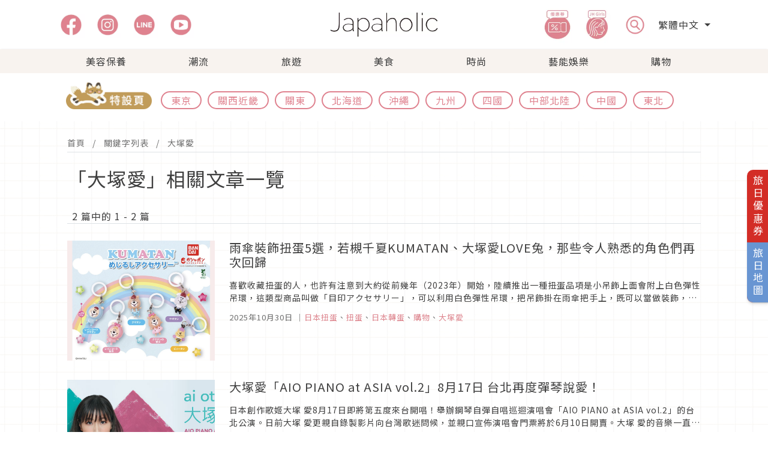

--- FILE ---
content_type: text/html; charset=UTF-8
request_url: https://www.japaholic.com/tw/tags/%E5%A4%A7%E5%A1%9A%E6%84%9B
body_size: 16195
content:
<!DOCTYPE html>
<html lang="tw">

<head>
    <meta charset="utf-8">
    <meta http-equiv="X-UA-Compatible" content="IE=edge">
    <meta name="viewport" content="width=device-width, initial-scale=1">

    <title>Japaholic</title>
            <meta name="description" content="「該去日本旅遊了」，讓妳讀了之後會有這樣的念頭。
讓妳的日常生活中，想要融入更多一點的「日式風格」，這裡會有如此令人蠢蠢欲動的文章內容。" />
            <meta name="keywords" content="" />
            <meta property="og:image" content="https://www.japaholic.com/storage/files/seo_images/hNTHFopZJkd0QmCvC92yMUk7tEaFSPhXWqLUhvK9.jpg" />
            <meta property="og:title" content="Japaholic" />       
            <meta property="og:url" content="https://www.japaholic.com/tw/tags/%E5%A4%A7%E5%A1%9A%E6%84%9B" />
            <meta property="og:description" content="「該去日本旅遊了」，讓妳讀了之後會有這樣的念頭。
讓妳的日常生活中，想要融入更多一點的「日式風格」，這裡會有如此令人蠢蠢欲動的文章內容。" />
            <meta property="og:site_name" content="Japaholic" />
            <meta name="twitter:card" content="summary_large_image">
            <meta name="twitter:site" content="@Japaholic_tw">
            <meta name="twitter:creator" content="@Japaholic_tw" />
            <meta name="twitter:title" content="Japaholic" />
            <meta name="twitter:image" content="https://www.japaholic.com/storage/files/seo_images/hNTHFopZJkd0QmCvC92yMUk7tEaFSPhXWqLUhvK9.jpg">
            <meta name="twitter:description" content="「該去日本旅遊了」，讓妳讀了之後會有這樣的念頭。
讓妳的日常生活中，想要融入更多一點的「日式風格」，這裡會有如此令人蠢蠢欲動的文章內容。" />
            <meta name="twitter:url" content="https://www.japaholic.com/tw/tags/%E5%A4%A7%E5%A1%9A%E6%84%9B" />
            <meta name="twitter:label1" content="Written by" />
            <meta name="twitter:data1" content="Japaholic" />

<link rel="alternate" hreflang="zh-TW" href="https://www.japaholic.com/tw" />
<link rel="alternate" hreflang="zh-CN" href="https://japaholic.cn/" />
<link rel="alternate" hreflang="id" href="https://japaholic.id/" />
<link rel="alternate" hreflang="ko" href="https://japaholic.kr/" />
<link rel="alternate" hreflang="th" href="https://th.japaholic.com/" />
<link rel="alternate" hreflang="en" href="https://en.japaholic.com/" />
<link rel="alternate" hreflang="x-default" href="https://www.japaholic.com/" />
<link href="https://www.japaholic.com/front/images/favicon.ico" rel="shortcut icon">
<link href="https://www.japaholic.com/front/event/css/bootstrap.min.css" rel="stylesheet">

<link href="https://www.japaholic.com/front/event/css/layout.css?v=1769260367" rel="stylesheet">
<link href="https://www.japaholic.com/front/event/css/style.min.css" rel="stylesheet">

<link href="https://www.japaholic.com/front/css/responsive.css" rel="stylesheet">
<!--wei新增的icon CDN + css -->
<link rel="stylesheet" href="https://cdnjs.cloudflare.com/ajax/libs/font-awesome/6.4.0/css/all.min.css"
    crossorigin="anonymous" referrerpolicy="no-referrer" />
<link href="https://www.japaholic.com/css/wei_front.css" rel="stylesheet">




<!--[if lt IE 9]>
<script src="https://oss.maxcdn.com/libs/html5shiv/3.7.0/html5shiv.js"></script>
<script src="https://oss.maxcdn.com/libs/respond.js/1.4.2/respond.min.js"></script>
<![endif]-->
<!-- GA -->
<script async src="https://www.googletagmanager.com/gtag/js?id=UA-70242828-1"></script>
<script>
  window.dataLayer = window.dataLayer || [];
  function gtag(){dataLayer.push(arguments);}
  gtag('js', new Date());

  gtag('config', 'UA-70242828-1');
</script>

<!--GA 4 -->
<!-- Global site tag (gtag.js) - Google Analytics -->
<script async src="https://www.googletagmanager.com/gtag/js?id=G-4JFL291QF2"></script>
<script>
  window.dataLayer = window.dataLayer || [];
  function gtag(){dataLayer.push(arguments);}
  gtag('js', new Date());

  gtag('config', 'G-4JFL291QF2');
</script>

<!--linkfire 背景暫停-->
<script src="https://staticcloud.linkfire.com/widget-embed/v1/embed.min.js">
<!--FB RWD -->
<div id="fb-root"></div>
<script async defer src="https://connect.facebook.net/en_US/sdk.js#xfbml=1&version=v3.2"></script>
<script>window.fbAsyncInit = function() {
  FB.init({
    xfbml      : true,
    version    : 'v3.2'
  });
  }; (function(d, s, id){
    var js, fjs = d.getElementsByTagName(s)[0];
    if (d.getElementById(id)) {return;}
    js = d.createElement(s); js.id = id;
    js.src = "https://connect.facebook.net/en_US/sdk.js";
    fjs.parentNode.insertBefore(js, fjs);
  }(document, 'script', 'facebook-jssdk'));</script>

<!--iframe-->
<script src="https://cdnjs.cloudflare.com/ajax/libs/jquery/3.3.1/jquery.min.js"></script>
<script>
$(function(){
  $('.youtube').each(function() {
    var iframe = $(this).children('iframe');
    var url = iframe.attr('data-src');
    var id = url.match(/[\/?=]([a-zA-Z0-9_-]{11})[&\?]?/)[1];
    var img = new Image();
    img.src = "http://img.youtube.com/vi/"+id+"/maxresdefault.jpg";
    img.onload = function() {
      if(this.width < 1000){
        iframe.before('<img src="http://img.youtube.com/vi/'+id+'/hqdefault.jpg" />').remove();
      }else{
        iframe.before('<img src="http://img.youtube.com/vi/'+id+'/maxresdefault.jpg" />').remove();
      }
    }
    $(this).css({
      "position": "relative"
    });
    $(this).append("<div class='overlay' style='position:absolute;top:0;left:0;width:100%;height:100%;background-color:rgba(0,0,0,0);text-align:left;'><div style='position:absolute;top:5px;left:10px;color:white;font-size:13px;'>Click to play</div></div>")
    $(this).on('click', function() {
      $(this).after('<div class="youtube"><iframe src="https://www.youtube.com/embed/'+id+'" frameborder="0" allow="accelerometer; autoplay; encrypted-media; gyroscope; picture-in-picture" allowfullscreen></iframe></div>').remove();
    });
  });
});
</script>

<!--IG safari-->
<script async src="https://www.instagram.com/static/bundles/es6/EmbedSDK.js/2fe3a16f6aeb.js"></script>

<!-- tiktok -->
<script async src="https://www.tiktok.com/embed.js"></script>

<!-- 丸 -->
<script>
  (function(w,d,j){var t='microAdUniverseTracker';w[t]=w[t]||{};w[t].track=w[t].track||function(){
  (w[t].queue=w[t].queue||[]).push(arguments)};var s=d.createElement('script');s.async=true;s.src=j;
  var fs=d.getElementsByTagName('script')[0];fs.parentNode.insertBefore(s,fs)})
  (window,document,'https://cdn.microad.jp/js/track.js');
  microAdUniverseTracker.track({
    "service_id": 6626
  });
</script>

<!-- Google Ad Manager 1  -->
<script async src="https://securepubads.g.doubleclick.net/tag/js/gpt.js"></script>
<script>
  window.googletag = window.googletag || {cmd: []};
  googletag.cmd.push(function() {
    googletag.defineSlot('/23001920073/23001920073_japaholic.com_mobile_articlepage_a01', [[1, 1], [300, 250], [336, 280]], 'div-gpt-ad-1699001171811-0').addService(googletag.pubads());
    googletag.pubads().enableSingleRequest();
    googletag.pubads().collapseEmptyDivs();
    googletag.enableServices();
  });
</script>
<!-- Google Ad Manager 2  -->
<script async src="https://securepubads.g.doubleclick.net/tag/js/gpt.js"></script>
<script>
  window.googletag = window.googletag || {cmd: []};
  googletag.cmd.push(function() {
    googletag.defineSlot('/23001920073/23001920073_japaholic.com_mobile_bottomads', [1, 1], 'div-gpt-ad-1699001202993-0').addService(googletag.pubads());
    googletag.pubads().enableSingleRequest();
    googletag.pubads().collapseEmptyDivs();
    googletag.enableServices();
  });
</script>
<!-- Google Ad Manager 3  -->
<script async src="https://securepubads.g.doubleclick.net/tag/js/gpt.js"></script>
<script>
  window.googletag = window.googletag || {cmd: []};
  googletag.cmd.push(function() {
    googletag.defineSlot('/23001920073/23001920073_japaholic.com_mobile_interstitial', [1, 1], 'div-gpt-ad-1699001222054-0').addService(googletag.pubads());
    googletag.pubads().enableSingleRequest();
    googletag.pubads().collapseEmptyDivs();
    googletag.enableServices();
  });
</script>

<!-- AviviD  -->
<script type="text/javascript">
window.AviviD = window.AviviD || {settings:{},status:{}}; AviviD.web_id = "japaholic"; AviviD.category_id = "20231227000001"; AviviD.tracking_platform = 'likr'; (function(w,d,s,l,i){w[l]=w[l]||[];w[l].push({'gtm.start': new Date().getTime(),event:'gtm.js'});var f=d.getElementsByTagName(s)[0], j=d.createElement(s),dl=l!='dataLayer'?'&l='+l:'';j.async=true;j.src= 'https://www.googletagmanager.com/gtm.js?id='+i+dl+'&timestamp='+new Date().getTime();f.parentNode.insertBefore(j,f); })(window,document,'script','dataLayer','GTM-W9F4QDN'); (function(w,d,s,l,i){w[l]=w[l]||[];w[l].push({'gtm.start': new Date().getTime(),event:'gtm.js'});var f=d.getElementsByTagName(s)[0], j=d.createElement(s),dl=l!='dataLayer'?'&l='+l:'';j.async=true;j.src= 'https://www.googletagmanager.com/gtm.js?id='+i+dl+'&timestamp='+new Date().getTime();f.parentNode.insertBefore(j,f); })(window,document,'script','dataLayer','GTM-MKB8VFG');
</script>

<!-- AviviD 2 -->
<script async src="https://storage.googleapis.com/lcdp/assets/js/subscribe.js"></script>

<!-- Google Tag Manager -->
<script>(function(w,d,s,l,i){w[l]=w[l]||[];w[l].push({'gtm.start':
new Date().getTime(),event:'gtm.js'});var f=d.getElementsByTagName(s)[0],
j=d.createElement(s),dl=l!='dataLayer'?'&l='+l:'';j.async=true;j.src=
'https://www.googletagmanager.com/gtm.js?id='+i+dl;f.parentNode.insertBefore(j,f);
})(window,document,'script','dataLayer','GTM-5HN4BZP');</script>
<!-- End Google Tag Manager -->

<style>
.jh-pink{
    background: linear-gradient(transparent 60%, #ff9dab61 60%);
}
.jh-pink-bg {
    background-color: rgba(247, 214, 223, 0.5);
}

.coupons {
  display: flex;
  flex-direction: column;
  align-items: center;
}

.coupons img {
  width: 100%;
  max-width: 400px;
  margin-bottom: 1rem;
  cursor: pointer;
  transition: transform 0.3s;
}

.coupons img:hover {
  transform: scale(1.1);
}

@media (min-width: 768px) {
  .coupons {
    flex-direction: row;
  }

  .coupons img {
    margin: 0 1rem 1rem;
  }
  table {
    display: table;
  }
}


.responsive-table {
  overflow-x: auto;
}

table {
  width: 100%;
  border-collapse: collapse;
  margin-bottom: 2rem;
}

th, td {
  border: 1px solid #ccc;
  text-align: left;
  padding: 0.5rem;
}

th {
  background-color: #f2f2f2;
}

@media (max-width: 576px) {
  .related-article{
    font-size: 12px;
  }
}
@media (max-width: 768px) {
        .responsive-table td {
            display: block;
            width: 100%;
            box-sizing: border-box;
        }

</style>

<script>
    var CSRF_TOKEN = 'CGd56zcEjuVN7HcO6vuYxb5OX6B3vUhJChMDIfbX';
</script>
</head>

<body class="jh-bk-img">
<!-- /23001920073/23001920073_japaholic.com_mobile_bottomads -->
<div id='div-gpt-ad-1699001202993-0'>
  <script>
    googletag.cmd.push(function() { googletag.display('div-gpt-ad-1699001202993-0'); });
  </script>
</div>

<!-- /23001920073/23001920073_japaholic.com_mobile_interstitial -->
<div id='div-gpt-ad-1699001222054-0'>
  <script>
    googletag.cmd.push(function() { googletag.display('div-gpt-ad-1699001222054-0'); });
  </script>
</div>

<!-- Google Tag Manager (noscript) -->
<noscript><iframe src="https://www.googletagmanager.com/ns.html?id=GTM-5HN4BZP"
height="0" width="0" style="display:none;visibility:hidden"></iframe></noscript>
<!-- End Google Tag Manager (noscript) -->

<!-- SearchBar Modal-->
<div class="modal-Search modal fade" id="modal-Search" tabindex="-1" aria-labelledby="exampleModalLabel"
    aria-hidden="true">
    <div class="modal-dialog modal-fullscreen">
        <div class="modal-content">
            <div class="d-flex justify-content-end">
                <button type="button" title="closebutton" class="btn-close py-3 pe-3"
                    data-bs-dismiss="modal"></button>
            </div>
            <input type="text" class="search_key" id="search_key" placeholder="請搜尋關鍵字">
            <ul id="search_taglist" class="search_taglist"></ul>
        </div>
    </div>
</div>

<!-- SP Menu Offcanvas-->
<div class="offcanvas offcanvas-start jh-bg-gray" tabindex="-1" id="offcanvasNavbar"
    aria-labelledby="offcanvasNavbarLabel">
    <div class="offcanvas-header justify-content-end">
        <button type="button" class="btn-close text-reset" data-bs-dismiss="offcanvas" aria-label="Close"></button>
    </div>
    <div class="offcanvas-body">
        <ul class="list-group list-group-flush">
                                                <li
                        class="jh-bg-gray list-group-item ">
                        <a
                            href="https://www.japaholic.com/tw/article/beauty">美容保養</a>
                                            </li>
                                                                <li
                        class="jh-bg-gray list-group-item ">
                        <a
                            href="https://www.japaholic.com/tw/article/trend">潮流</a>
                                            </li>
                                                                <li
                        class="jh-bg-gray list-group-item ">
                        <a
                            href="https://www.japaholic.com/tw/article/travel">旅遊</a>
                                            </li>
                                                                <li
                        class="jh-bg-gray list-group-item ">
                        <a
                            href="https://www.japaholic.com/tw/article/gourmet">美食</a>
                                                    <a class="d-block pb-2"
                                href="https://www.japaholic.com/tw/event/gurunavi">&nbsp;&nbsp;GURUNAVI特設頁</a>
                                            </li>
                                                                <li
                        class="jh-bg-gray list-group-item ">
                        <a
                            href="https://www.japaholic.com/tw/article/fashion">時尚</a>
                                            </li>
                                                                <li
                        class="jh-bg-gray list-group-item ">
                        <a
                            href="https://www.japaholic.com/tw/article/entertainment">藝能娛樂</a>
                                            </li>
                                                                <li
                        class="jh-bg-gray list-group-item ">
                        <a
                            href="https://www.japaholic.com/tw/article/shopping">購物</a>
                                            </li>
                                                                                    
            <li class="jh-bg-gray list-group-item"><a
                    href="https://www.japaholic.com/tw/article/coupon">優惠券</a></li>
            <li class="jh-bg-gray list-group-item"><a href="https://www.japaholic.com/tw/article/jh_girl">JH
                    Girls</a></li>
            <div class="jh-bg-gray d-flex social-media">
                <a href="https://www.facebook.com/japaholic.tw">
                    <img src="https://www.japaholic.com/front/images/icons/120x120_fb.svg" alt="Japaholic Facebook"
                        width="45" height="45">
                </a>
                <a href="https://www.instagram.com/japaholic_official">
                    <img src="https://www.japaholic.com/front/images/icons/120x120_ig.svg" alt="Japaholic Instagram"
                        width="45" height="45">
                </a>
                <a href="https://page.line.me/rpe4582o">
                    <img src="https://www.japaholic.com/front/images/icons/120x120_line.svg" alt="Japaholic Line"
                        width="45" height="45">
                </a>
                <a href="https://www.japaholic.com/tw/videos">
                    <img src="https://www.japaholic.com/front/images/icons/120x120_yt.svg" alt="Japaholic Youtube"
                        width="45" height="45">
                </a>
            </div>
            <!-- Avivid -->
            <div class="my-2">
                <ins class="adsbyavividai" data-web_id="japaholic" data-type="Embeded"
                    data-filed_size="100%x290" data-mobile_size="100%x290"
                    data-token="b7948af3053b21574094293e550a50e4ceadae8bb3cf8325725ef27142f1a6d9"></ins>
            </div>
        </ul>
    </div>
</div>

<header class="fixed-top">
    <div class="jh-bg-white bg-white menu-shadow">
        <div class="jh-container mx-auto py-md-2 px-3 px-xl-0">
            <div class="row flex-nowrap justify-content-lg-between align-items-center">
                <div class="col-4 g-0 d-md-none">
                    <nav class="navbar navbar-expand-md navbar-light">
                        <button class="navbar-toggler" type="button" data-bs-toggle="offcanvas"
                            data-bs-target="#offcanvasNavbar" aria-controls="offcanvasNavbar"
                            aria-label="menu icon">
                            <span class="navbar-toggler-icon"></span>
                        </button>
                        <nav>
                </div>
                <div class="col-4 g-0 d-none d-md-block">
                    <ul class="nav social-media flex-nowrap">
                        <li>
                            <a class="nav-link" href="https://www.facebook.com/japaholic.tw">
                                <picture>
                                    <source srcset="https://www.japaholic.com/front/images/icons/120x120_fb.webp"
                                        type="image/webp" width="45" height="45">
                                    <img src="https://www.japaholic.com/front/images/icons/120x120_fb.svg"
                                        alt="Japaholic Facebook" width="45" height="45">
                                </picture>
                            </a>
                        </li>
                        <li>
                            <a class="nav-link" href="https://www.instagram.com/japaholic_official">
                                <picture>
                                    <source srcset="https://www.japaholic.com/front/images/icons/120x120_ig.webp"
                                        type="image/webp" width="45" height="45">
                                    <img src="https://www.japaholic.com/front/images/icons/120x120_ig.svg"
                                        alt="Japaholic Instagram" width="45" height="45">
                                </picture>
                            </a>
                        </li>
                        <li>
                            <a class="nav-link" href="https://page.line.me/rpe4582o">
                                <picture>
                                    <source srcset="https://www.japaholic.com/front/images/icons/120x120_line.webp"
                                        type="image/webp" width="45" height="45">
                                    <img src="https://www.japaholic.com/front/images/icons/120x120_line.svg"
                                        alt="Japaholic Line" width="45" height="45">
                                </picture>
                            </a>
                        </li>
                        <li>
                            <a class="nav-link" href="https://www.japaholic.com/tw/videos">
                                <picture>
                                    <source srcset="https://www.japaholic.com/front/images/icons/120x120_yt.webp"
                                        type="image/webp" width="45" height="45">
                                    <img src="https://www.japaholic.com/front/images/icons/120x120_yt.svg"
                                        alt="Japaholic Youtube" width="45" height="45">
                                </picture>
                            </a>
                        </li>
                    </ul>
                </div>
                <div class="col-4 g-0 text-center">
                    <a class="blog-header-logo" href="https://www.japaholic.com/tw">
                        <picture>
                            <source class="jh-logo" srcset="https://www.japaholic.com/front/images/logo.webp"
                                type="image/webp">
                            <img class="jh-logo" src="https://www.japaholic.com/front/images/logo.svg"
                                alt="Japaholic Logo">
                        </picture>
                    </a>
                </div>
                <div class="col-4 g-0">
                    <ul class="nav flex-nowrap justify-content-end align-items-center pe-md-2">
                        <li class="d-none d-md-block">
                            <a href="https://www.japaholic.com/tw/article/coupon">
                                <picture>
                                    <source srcset="https://www.japaholic.com/front/images/icons/248x272_coupon.webp"
                                        type="image/webp" width="66" height="66">
                                    <img src="https://www.japaholic.com/front/images/icon/248x272_coupon.svg"
                                        alt="Japaholic Coupon" width="66" height="66">
                                </picture>
                            </a>
                        </li>
                        <li class="d-none d-md-block">
                            <a href="https://www.japaholic.com/tw/article/jh_girl">
                                <picture>
                                    <source srcset="https://www.japaholic.com/front/images/icons/296x272_JHGirls.webp"
                                        type="image/webp" width="66" height="66">
                                    <img src="https://www.japaholic.com/front/images/icon/296x272_JHGirls.svg"
                                        alt="Japaholic Girls" width="66" height="66">
                                </picture>
                            </a>
                        </li>
                        <li class="px-md-2 pe-md-3 menu-search" data-bs-toggle="modal"
                            data-bs-target="#modal-Search">
                            <picture>
                                <source srcset="https://www.japaholic.com/front/images/icons/140x140_search.webp"
                                    type="image/webp" width="45" height="45">
                                <img src="https://www.japaholic.com/front/images/icon/140x140_search.svg"
                                    alt="Japaholic Search" width="45" height="45">
                            </picture>
                        </li>
                        <li class="d-none d-md-block">
                            <div class="dropdown">
                                <div class="dropdown-toggle" data-bs-toggle="dropdown" aria-expanded="false">
                                    繁體中文
                                </div>
                                <ul class="dropdown-menu">
                                                                            <li><a class="dropdown-item" href="https://japaholic.cn"
                                                onclick="sampleMenu(this)">简体中文</a>
                                        </li>
                                        <li><a class="dropdown-item" href="https://japaholic.id"
                                                onclick="sampleMenu(this)">印尼 Indonesia</a>
                                        </li>
                                        <li><a class="dropdown-item" href="https://japaholic.kr"
                                                onclick="sampleMenu(this)">韓國 Korea</a>
                                        </li>
                                        <li><a class="dropdown-item" href="https://th.japaholic.com"
                                                onclick="sampleMenu(this)">泰國 Thailand</a>
                                        </li>
                                        <li><a class="dropdown-item" href="https://en.japaholic.com"
                                                onclick="sampleMenu(this)">英文 English</a>
                                        </li>
                                                                    </ul>
                            </div>
                        </li>
                        <li class="d-md-none">
                            <div class="dropdown">
                                <div class="dropdown-toggle" data-bs-toggle="dropdown" aria-expanded="false">
                                    繁
                                </div>
                                <ul class="dropdown-menu">
                                                                            <li><a class="dropdown-item" href="https://japaholic.cn"
                                                onclick="sampleMenu(this)">简</a>
                                        </li>
                                        <li><a class="dropdown-item" href="https://japaholic.id"
                                                onclick="sampleMenu(this)">印尼 Indonesia</a>
                                        </li>
                                        <li><a class="dropdown-item" href="https://japaholic.kr"
                                                onclick="sampleMenu(this)">韓國 Korea</a>
                                        </li>
                                        <li><a class="dropdown-item" href="https://th.japaholic.com"
                                                onclick="sampleMenu(this)">泰國 Thailand</a>
                                        </li>
                                        <li><a class="dropdown-item" href="https://en.japaholic.com"
                                                onclick="sampleMenu(this)">英文 English</a>
                                        </li>
                                                                    </ul>
                            </div>
                        </li>
                    </ul>
                </div>
            </div>
        </div>
    </div>
    
    <div class="menu-shadow jh-bg-gray d-none d-md-block">
        <nav class="jh-container mx-auto">
            <ul id="menu-categories" class="menu-categories d-flex p-0 my-0">
                                                            <li class="menu-category "
                            data-code="beauty">
                            <a class="py-2"
                                href="https://www.japaholic.com/tw/article/beauty">美容保養</a>
                            <div class="menu-dropdown">
                                <div class="jh-container container-fluid mx-auto">
                                    <div class="row justify-content-between">
                                        <div class="terms col-2 d-flex flex-column">
                                                                                                                                                                                                                                                                                                                                                                                                                                                                                                                                                                                                                                                                                                                                                                                                                                                                                                                                                                                                                                                                                                                                                                                                            <a class="d-block pb-2"
                                                            href="https://www.japaholic.com/tw/article/beauty">ALL</a>
                                                                                                                                                                <a class="d-block pb-2"
                                                        href="https://www.japaholic.com/tw/article/beauty/makeup">美妝保養</a>
                                                                                                                                                                                                                                                                                                        <a class="d-block pb-2"
                                                        href="https://www.japaholic.com/tw/article/beauty/hair">日系美髮</a>
                                                                                                                                                                                                                                                                                                        <a class="d-block pb-2"
                                                        href="https://www.japaholic.com/tw/article/beauty/body">美容美體</a>
                                                                                                                                                                                                                                                                                                        <a class="d-block pb-2"
                                                        href="https://www.japaholic.com/tw/article/beauty/perfume">指彩香氛</a>
                                                                                                                                                                                                                                                                                                        <a class="d-block pb-2"
                                                        href="https://www.japaholic.com/tw/article/beauty/girls">女孩心機</a>
                                                                                                                                                                                                                                                                                                                                                                                                                                                                                                                                                                                                                                                                                                                                                                                                                                                                                                                                                                                                                                                                                                                                                                                                                                                                                                                                                                                                                                                                                                                                                                                                                                                                                                                        </div>
                                        <div class="terms col-2 d-flex flex-column">
                                                                                    </div>
                                        <div class="ads col-8 d-flex">
                                                                                                                                                                                                                                                                                                                                                                                                                                                                                                                                                                                                                                                                                                                                                                                                                                                                                                                                                                                                                                                                                                                                                                                                    <div class="mx-4" style="width: 240px;">
                                                        <a class="ads-container"
                                                            href="https://www.japaholic.com/tw/article/detail/942837-%E6%97%A5%E6%9C%AC%E6%8E%A8%E5%87%BA%E8%B6%85%E7%BE%8E%E3%80%8C%E6%85%95%E5%A4%8F%E9%A6%99%E6%B0%B4%E3%80%8D%EF%BC%8112%E5%80%8B%E6%9C%88%E6%89%BE%E5%87%BA%E8%87%AA%E5%B7%B1%E7%9A%84%E4%B8%BB%E9%A1%8C%E9%A6%99">
                                                            <div class="ads-image">
                                                                <img class="img lazy"
                                                                    data-src="https://www.japaholic.com/storage/files/article_images/vGDbBjKt37tmR7kFcaFhnEBO90l3WPxXjL04lIXK.jpg"
                                                                    alt="日本推出超美「慕夏香水」！12個月找出自己的主題香" width="240"
                                                                    height="126">
                                                            </div>
                                                            <div class="ads-content pt-2">
                                                                <h3 class="ads-title">日本推出超美「慕夏香水」！12個月找出自己的主題香</h3>
                                                            </div>
                                                        </a>
                                                    </div>
                                                                                                                                                                                                                                                                                                                                                                                                                                                                                                                                                                                <div class="mx-4" style="width: 240px;">
                                                        <a class="ads-container"
                                                            href="https://www.japaholic.com/tw/article/detail/942413-2026%E5%B9%B4%E6%9C%80%E6%96%B0%E7%89%88%EF%BC%81%E5%94%90%E5%90%89%E8%A8%B6%E5%BE%B7%E5%BF%85%E8%B2%B7%E4%BF%9D%E9%A4%8A%EF%BC%86%E9%9B%9C%E8%B2%A810%E9%81%B8">
                                                            <div class="ads-image">
                                                                <img class="img lazy"
                                                                    data-src="https://www.japaholic.com/storage/files/article_images/xhS51jY3V0uaMCUClskTuJ75Eh0rEdBL8i48SWwy.jpg"
                                                                    alt="2026年最新版！唐吉訶德必買保養＆雜貨10選" width="240"
                                                                    height="126">
                                                            </div>
                                                            <div class="ads-content pt-2">
                                                                <h3 class="ads-title">2026年最新版！唐吉訶德必買保養＆雜貨10選</h3>
                                                            </div>
                                                        </a>
                                                    </div>
                                                                                                                                                                                                                                                                                            <div class="mx-4" style="width: 240px;">
                                                        <a class="ads-container"
                                                            href="https://www.japaholic.com/tw/article/detail/941979-%E6%97%A5%E5%8A%87%E5%A5%B3%E7%A5%9E%E5%B7%9D%E5%8F%A3%E6%98%A5%E5%A5%88%E7%9A%84%E7%BE%8E%E5%AE%B9%E7%A7%98%E5%AF%86%EF%BC%81%E5%81%9A%E5%A5%BD%E6%97%A5%E5%B8%B84%E5%80%8B%E4%BF%9D%E9%A4%8A%E6%96%B9%E5%BC%8F%E8%BC%95%E9%AC%86%E6%93%81%E6%9C%89%E6%B0%B4%E5%85%89%E8%82%8C">
                                                            <div class="ads-image">
                                                                <img class="img lazy"
                                                                    data-src="https://www.japaholic.com/storage/files/article_images/MzIwMjUwNjIyMTgzNTQxNjg=.jpg"
                                                                    alt="日劇女神川口春奈的美容秘密！做好日常4個保養方式輕鬆擁有水光肌" width="240"
                                                                    height="126">
                                                            </div>
                                                            <div class="ads-content pt-2">
                                                                <h3 class="ads-title">日劇女神川口春奈的美容秘密！做好日常4個保養方式輕鬆擁有水光肌</h3>
                                                            </div>
                                                        </a>
                                                    </div>
                                                                                                                                                                                                                                                                                                                            </div>
                                    </div>
                                </div>
                            </div>
                        </li>
                                                                                <li class="menu-category "
                            data-code="trend">
                            <a class="py-2"
                                href="https://www.japaholic.com/tw/article/trend">潮流</a>
                            <div class="menu-dropdown">
                                <div class="jh-container container-fluid mx-auto">
                                    <div class="row justify-content-between">
                                        <div class="terms col-2 d-flex flex-column">
                                                                                                                                                                                                                                                                                                                                                                                                                                                                                                                                                                                                                                                                                                                                                                                                                                                                                                                                                                                                                                                                                                                                                                                                                                                                                                                                                                                                                                                                                                                                                                                                                                                                                        <a class="d-block pb-2"
                                                            href="https://www.japaholic.com/tw/article/trend">ALL</a>
                                                                                                                                                                <a class="d-block pb-2"
                                                        href="https://www.japaholic.com/tw/article/trend/exhibition">日系展覽</a>
                                                                                                                                                                                                                                                                                                        <a class="d-block pb-2"
                                                        href="https://www.japaholic.com/tw/article/trend/culture">日本文化</a>
                                                                                                                                                                                                                                                                                                        <a class="d-block pb-2"
                                                        href="https://www.japaholic.com/tw/article/trend/popular">日本流行</a>
                                                                                                                                                                                                                                                                                                        <a class="d-block pb-2"
                                                        href="https://www.japaholic.com/tw/article/trend/known">人物專訪</a>
                                                                                                                                                                                                                                                                                                                                                                                                                                                                                                                                                                                                                                                                                                                                                                                                                                                                                                                                                                                                                                                                                                                                                                                                                                                                                                                                        </div>
                                        <div class="terms col-2 d-flex flex-column">
                                                                                    </div>
                                        <div class="ads col-8 d-flex">
                                                                                                                                                                                                                                                                                                                                        <div class="mx-4" style="width: 240px;">
                                                        <a class="ads-container"
                                                            href="https://www.japaholic.com/tw/article/detail/943014-%E5%93%86%E5%95%A6A%E5%A4%A2%E8%BF%B7%E5%BF%85%E6%9C%9D%E8%81%96%EF%BC%81%E5%8F%B2%E4%B8%8A%E6%9C%80%E5%A4%A7%E7%B4%9A%E5%B1%95%E8%A6%BD%E3%80%8C100%EF%BC%85%E5%93%86%E5%95%A6A%E5%A4%A2%EF%BC%86%E6%9C%8B%E5%8F%8B%E5%80%91%E3%80%8D%E6%97%A5%E6%9C%AC%E9%A6%96%E5%BA%A6%E7%99%BB%E5%A0%B4">
                                                            <div class="ads-image">
                                                                <img class="img lazy"
                                                                    data-src="https://www.japaholic.com/storage/files/article_images/NTcyMDI2MDEwNjA5NDYwMTU1.jpg"
                                                                    alt="哆啦A夢迷必朝聖！史上最大級展覽「100％哆啦A夢＆朋友們」日本首度登場" width="240"
                                                                    height="126">
                                                            </div>
                                                            <div class="ads-content pt-2">
                                                                <h3 class="ads-title">哆啦A夢迷必朝聖！史上最大級展覽「100％哆啦A夢＆朋友們」日本首度登場</h3>
                                                            </div>
                                                        </a>
                                                    </div>
                                                                                                                                                                                                                                                                                                                                                                                                                                                                                                                                                                                                                                                                            <div class="mx-4" style="width: 240px;">
                                                        <a class="ads-container"
                                                            href="https://www.japaholic.com/tw/article/detail/942159-%E8%88%87%E6%AE%BA%E4%BA%8619%E4%BA%BA%E7%9A%84%E6%AD%BB%E5%88%91%E7%8A%AF%E9%80%B2%E8%A1%8C%E3%80%8C%E7%8D%84%E4%B8%AD%E7%B5%90%E5%A9%9A%E3%80%8D%EF%BC%9F%E6%97%A5%E6%9C%AC%E4%BA%BA%E5%B0%8D%E6%AE%BA%E4%BA%BA%E7%8A%AF%E7%9A%84%E5%B4%87%E6%8B%9C%E8%83%8C%E5%BE%8C%E5%8E%9F%E5%9B%A0%E7%82%BA%E4%BD%95%EF%BC%9F">
                                                            <div class="ads-image">
                                                                <img class="img lazy"
                                                                    data-src="https://www.japaholic.com/storage/files/article_images/OTgyMDI1MDcyNzA2NTgxNjM4.jpg"
                                                                    alt="與殺了19人的死刑犯進行「獄中結婚」？日本人對殺人犯的崇拜背後原因為何？" width="240"
                                                                    height="126">
                                                            </div>
                                                            <div class="ads-content pt-2">
                                                                <h3 class="ads-title">與殺了19人的死刑犯進行「獄中結婚」？日本人對殺人犯的崇拜背後原因為何？</h3>
                                                            </div>
                                                        </a>
                                                    </div>
                                                                                                                                                                                                                                                                                                                                                                                                                                                                                                                                                                                                                                                                                                                                                                                                                                                                                                                                                                                                                                                                                                                                                        <div class="mx-4" style="width: 240px;">
                                                        <a class="ads-container"
                                                            href="https://www.japaholic.com/tw/article/detail/942176-%E5%9C%A8%E6%97%A5%E6%9C%AC%E5%AE%B3%E6%80%95%E8%A2%AB%E7%86%8A%E8%A5%B2%E6%93%8A%EF%BC%9F%E9%80%99%E4%BA%9B%E9%81%BF%E7%86%8A%E6%96%B9%E6%B3%95%E8%AA%AA%E4%B8%8D%E5%AE%9A%E8%83%BD%E6%95%91%E4%BD%A0%E4%B8%80%E5%91%BD%EF%BC%81">
                                                            <div class="ads-image">
                                                                <img class="img lazy"
                                                                    data-src="https://www.japaholic.com/storage/files/article_images/NjMyMDI1MDcyOTA1MjAzMTU0.jpg"
                                                                    alt="在日本害怕被熊襲擊？這些避熊方法說不定能救你一命！" width="240"
                                                                    height="126">
                                                            </div>
                                                            <div class="ads-content pt-2">
                                                                <h3 class="ads-title">在日本害怕被熊襲擊？這些避熊方法說不定能救你一命！</h3>
                                                            </div>
                                                        </a>
                                                    </div>
                                                                                                                                                                                                                                </div>
                                    </div>
                                </div>
                            </div>
                        </li>
                                                                                <li class="menu-category "
                            data-code="travel">
                            <a class="py-2"
                                href="https://www.japaholic.com/tw/article/travel">旅遊</a>
                            <div class="menu-dropdown">
                                <div class="jh-container container-fluid mx-auto">
                                    <div class="row justify-content-between">
                                        <div class="terms col-2 d-flex flex-column">
                                                                                                                                                                                                                                                                                                                                                                                                                                                                                                                                                                                                                                                                                                                                                                                                                                                                                                                                                                                                                                                                                                                                                                                                                                                                                                                                                                                                                                                                                                                                                                                                                                                                                                                                                                                                                                                                                                                                                                                                                                                                                                                                                                                                                                                                                                                                                                                                                                                        <a class="d-block pb-2"
                                                            href="https://www.japaholic.com/tw/article/travel">ALL</a>
                                                                                                                                                                <a class="d-block pb-2"
                                                        href="https://www.japaholic.com/tw/article/travel/attraction">日本景點</a>
                                                                                                                                                                                                                                                                                                        <a class="d-block pb-2"
                                                        href="https://www.japaholic.com/tw/article/travel/traffic">日本交通</a>
                                                                                                                                                                                                                                                                                                        <a class="d-block pb-2"
                                                        href="https://www.japaholic.com/tw/article/travel/hotel">日本住宿</a>
                                                                                                                                                                                                                                                                                                        <a class="d-block pb-2"
                                                        href="https://www.japaholic.com/tw/article/travel/secret">旅行祕技</a>
                                                                                                                                                                                                                                                                                                                                                                                                                                                                                                                                                                        </div>
                                        <div class="terms col-2 d-flex flex-column">
                                                                                    </div>
                                        <div class="ads col-8 d-flex">
                                                                                                                                                <div class="mx-4" style="width: 240px;">
                                                        <a class="ads-container"
                                                            href="https://www.japaholic.com/tw/article/detail/942984-%E6%97%A5%E6%9C%AC%E4%B8%80%E6%9C%88%E6%8E%A8%E8%96%A6%E6%99%AF%E9%BB%9E%E5%8D%81%E9%81%B8%E5%B8%B6%E4%BD%A0%E4%B8%80%E6%AC%A1%E7%9C%8B%EF%BC%81%E8%99%95%E8%99%95%E5%8F%AF%E8%A6%8B%E7%9A%84%E6%BD%94%E7%99%BD%E7%BE%8E%E6%99%AF%E5%8F%AA%E5%9C%A8%E9%80%99%E6%99%82%E5%80%99%E6%89%8D%E6%9C%89">
                                                            <div class="ads-image">
                                                                <img class="img lazy"
                                                                    data-src="https://www.japaholic.com/storage/files/article_images/MTkyMDI1MTIzMTAwMTkzNTcx.jpg"
                                                                    alt="日本一月推薦景點十選帶你一次看！處處可見的潔白美景只在這時候才有" width="240"
                                                                    height="126">
                                                            </div>
                                                            <div class="ads-content pt-2">
                                                                <h3 class="ads-title">日本一月推薦景點十選帶你一次看！處處可見的潔白美景只在這時候才有</h3>
                                                            </div>
                                                        </a>
                                                    </div>
                                                                                                                                                                                                                                                                                                                                                                                                                                                                                                                                                                                                                                                                                                                                                                                                                                                                                                                                                                                                                                                                                                                                                                                                                                                                                                                                                                                                                                                                                                                                        <div class="mx-4" style="width: 240px;">
                                                        <a class="ads-container"
                                                            href="https://www.japaholic.com/tw/article/detail/942271-%E5%90%8D%E5%8F%A4%E5%B1%8B%E8%87%AA%E7%94%B1%E8%A1%8C%E6%8E%A8%E8%96%A6%EF%BC%81%E8%B5%B0%E9%80%B2%E5%90%8D%E5%8F%A4%E5%B1%8B%E7%9A%84%E6%85%A2%E7%AF%80%E5%A5%8F%EF%BC%8C%E5%A4%A7%E9%A0%88%E5%95%86%E5%BA%97%E8%A1%97%E6%95%A3%E7%AD%96%EF%BC%9A%E5%8F%A4%E8%91%97%E3%80%81%E5%B9%B3%E5%83%B9%E7%BE%8E%E9%A3%9F%E3%80%81%E5%AF%8C%E5%A3%AB%E5%B1%B1%E5%85%AC%E5%9C%92">
                                                            <div class="ads-image">
                                                                <img class="img lazy"
                                                                    data-src="https://www.japaholic.com/storage/files/article_images/ODIyMDI1MDgxODEwNTMwODIw.jpg"
                                                                    alt="名古屋自由行推薦！走進名古屋的慢節奏，大須商店街散策：古著、平價美食、富士山公園" width="240"
                                                                    height="126">
                                                            </div>
                                                            <div class="ads-content pt-2">
                                                                <h3 class="ads-title">名古屋自由行推薦！走進名古屋的慢節奏，大須商店街散策：古著、平價美食、富士山公園</h3>
                                                            </div>
                                                        </a>
                                                    </div>
                                                                                                                                                                                                                                                                                            <div class="mx-4" style="width: 240px;">
                                                        <a class="ads-container"
                                                            href="https://www.japaholic.com/tw/article/detail/942202-%E6%97%A5%E6%9C%AC1%E6%9C%88%E5%BF%85%E5%8E%BB%E7%A5%AD%E5%85%B8%E6%8E%A8%E8%96%A6%E5%8D%81%E9%81%B8%EF%BC%81%E6%97%A5%E6%9C%AC%E7%8D%A8%E7%89%B9%E7%9A%84%E6%AD%A3%E6%9C%88%E5%82%B3%E7%B5%B1%E8%88%87%E7%A5%88%E7%A6%8F%E6%B4%BB%E5%8B%95%E5%B8%B6%E4%BD%A0%E4%B8%80%E6%AC%A1%E7%9C%8B">
                                                            <div class="ads-image">
                                                                <img class="img lazy"
                                                                    data-src="https://www.japaholic.com/storage/files/article_images/MjUyMDI1MDczMTA0MDkzMzg=.jpg"
                                                                    alt="日本1月必去祭典推薦十選！日本獨特的正月傳統與祈福活動帶你一次看" width="240"
                                                                    height="126">
                                                            </div>
                                                            <div class="ads-content pt-2">
                                                                <h3 class="ads-title">日本1月必去祭典推薦十選！日本獨特的正月傳統與祈福活動帶你一次看</h3>
                                                            </div>
                                                        </a>
                                                    </div>
                                                                                                                                                                                                                                                                                                                                                                                                                        </div>
                                    </div>
                                </div>
                            </div>
                        </li>
                                                                                <li class="menu-category "
                            data-code="gourmet">
                            <a class="py-2"
                                href="https://www.japaholic.com/tw/article/gourmet">美食</a>
                            <div class="menu-dropdown">
                                <div class="jh-container container-fluid mx-auto">
                                    <div class="row justify-content-between">
                                        <div class="terms col-2 d-flex flex-column">
                                                                                                                                                                                                                                                                                                                                                                                                                                                                                                                                                                                                                                                                                                                                <a class="d-block pb-2"
                                                            href="https://www.japaholic.com/tw/article/gourmet">ALL</a>
                                                                                                                                                                <a class="d-block pb-2"
                                                        href="https://www.japaholic.com/tw/article/gourmet/food">美食速報</a>
                                                                                                                                                                                                                                                                                                        <a class="d-block pb-2"
                                                        href="https://www.japaholic.com/tw/article/gourmet/recommend">推薦好店</a>
                                                                                                                                                                                                                                                                                                        <a class="d-block pb-2"
                                                        href="https://www.japaholic.com/tw/article/gourmet/delicacy">日本美食</a>
                                                                                                                                                                                                                                                                                                        <a class="d-block pb-2"
                                                        href="https://www.japaholic.com/tw/article/gourmet/recipe">日本食譜</a>
                                                                                                                                                                                                                                                                                                        <a class="d-block pb-2"
                                                        href="https://www.japaholic.com/tw/article/gourmet/taiwan">台灣好店</a>
                                                                                                                                                                                                                                                                                                                                                                                                                                                                                                                                                                                                                                                                                                                                                                                                                                                                                                                                                                                                                                                                                                                                                                                                                                                                                                                                                                                                                                                                                                                                                                                                                                                                                                                                                                                                                                                                                                                                                                                                                                                                                                                                                                                                    </div>
                                        <div class="terms col-2 d-flex flex-column">
                                                                                            <a class="d-block pb-2"
                                                    href="https://www.japaholic.com/tw/event/gurunavi">GURUNAVI特設頁</a>
                                                                                    </div>
                                        <div class="ads col-8 d-flex">
                                                                                                                                                                                                                                                                                                                                                                                                                                                                                                                                <div class="mx-4" style="width: 240px;">
                                                        <a class="ads-container"
                                                            href="https://www.japaholic.com/tw/article/detail/943011-%E3%80%90%E6%96%B0%E5%BA%97%E9%80%9F%E5%A0%B1%E3%80%91%E6%97%A5%E6%9C%AC2026%E5%B9%B41%E6%9C%88%E6%96%B0%E9%96%8B%E5%B9%95%E6%8E%A8%E8%96%A6%E5%BA%975%E9%81%B8%EF%BC%81%E9%BB%91%E7%99%BD%E5%A4%A7%E5%BB%9A%E8%A9%B1%E9%A1%8C%E5%90%8D%E5%BA%97%E4%B9%9F%E5%85%A5%E5%88%97">
                                                            <div class="ads-image">
                                                                <img class="img lazy"
                                                                    data-src="https://www.japaholic.com/storage/files/article_images/NzcyMDI2MDEwNTE3MDg1OTkz.jpg"
                                                                    alt="【新店速報】日本2026年1月新開幕推薦店5選！黑白大廚話題名店也入列" width="240"
                                                                    height="126">
                                                            </div>
                                                            <div class="ads-content pt-2">
                                                                <h3 class="ads-title">【新店速報】日本2026年1月新開幕推薦店5選！黑白大廚話題名店也入列</h3>
                                                            </div>
                                                        </a>
                                                    </div>
                                                                                                                                                                                                                                                                                                                                                                                                                                                                                                                                                                                                                                                                            <div class="mx-4" style="width: 240px;">
                                                        <a class="ads-container"
                                                            href="https://www.japaholic.com/tw/article/detail/942865-%E5%B7%9D%E8%B6%8A%E6%96%B0%E5%8F%A3%E6%84%9F%E7%94%9C%E9%BB%9E%E3%80%8C%E5%B7%9D%E8%B6%8A%E3%83%90%E3%82%BF%E3%83%BC%E3%82%B5%E3%83%B3%E3%83%89%E3%80%8D%EF%BC%8C%E5%A4%A7%E7%A6%8F%E7%9A%AE%E8%88%87%E5%A5%B6%E6%B2%B9%E5%A4%BE%E5%BF%83%E9%A4%85%E4%B9%BE%E7%A2%B0%E6%92%9E%E8%80%8C%E6%88%90%E7%9A%84%E5%A5%87%E5%A6%99%E6%BB%8B%E5%91%B3">
                                                            <div class="ads-image">
                                                                <img class="img lazy"
                                                                    data-src="https://www.japaholic.com/storage/files/article_images/NjMyMDI1MTIxMDIxMDAyNDg5.jpg"
                                                                    alt="川越新口感甜點「川越バターサンド」，大福皮與奶油夾心餅乾碰撞而成的奇妙滋味" width="240"
                                                                    height="126">
                                                            </div>
                                                            <div class="ads-content pt-2">
                                                                <h3 class="ads-title">川越新口感甜點「川越バターサンド」，大福皮與奶油夾心餅乾碰撞而成的奇妙滋味</h3>
                                                            </div>
                                                        </a>
                                                    </div>
                                                                                                                                                                                                                                                                                            <div class="mx-4" style="width: 240px;">
                                                        <a class="ads-container"
                                                            href="https://www.japaholic.com/tw/article/detail/942752-%E6%9D%B1%E4%BA%AC%E8%BB%8A%E7%AB%99%E4%BC%B4%E6%89%8B%E7%A6%AE%E8%B2%A9%E5%94%AE%E5%B0%88%E5%8D%80%E3%80%8C%E6%9D%B1%E4%BA%AC%E7%A6%AE%E7%89%A9%E8%AA%BF%E8%89%B2%E7%9B%A4%E3%80%8D2025%20%E5%B9%B4%E5%BA%A6%E4%BA%BA%E6%B0%A3%E5%8D%81%E5%A4%A7%E4%BC%B4%E6%89%8B%E7%A6%AE">
                                                            <div class="ads-image">
                                                                <img class="img lazy"
                                                                    data-src="https://www.japaholic.com/storage/files/article_images/NTMyMDI1MTEyNzExNTA0MDM=.jpg"
                                                                    alt="東京車站伴手禮販售專區「東京禮物調色盤」2025 年度人氣十大伴手禮" width="240"
                                                                    height="126">
                                                            </div>
                                                            <div class="ads-content pt-2">
                                                                <h3 class="ads-title">東京車站伴手禮販售專區「東京禮物調色盤」2025 年度人氣十大伴手禮</h3>
                                                            </div>
                                                        </a>
                                                    </div>
                                                                                                                                                                                                                                                                                                                                                                                                                                                                                                                                                                                                                                                                                                                                                                                                                                                                                                    </div>
                                    </div>
                                </div>
                            </div>
                        </li>
                                                                                <li class="menu-category "
                            data-code="fashion">
                            <a class="py-2"
                                href="https://www.japaholic.com/tw/article/fashion">時尚</a>
                            <div class="menu-dropdown">
                                <div class="jh-container container-fluid mx-auto">
                                    <div class="row justify-content-between">
                                        <div class="terms col-2 d-flex flex-column">
                                                                                                                                                                                                                                                                                                                                                                                                                                                                                                                                                                                                                                                                                                                                                                                                                                                                                                                                                                                                                                                                                                                                                                                                                                                                                                                                                                                                                                                                                                                                                                                                                                                                                                                                                                                                                                                                                                                                                                                                                                                                        <a class="d-block pb-2"
                                                            href="https://www.japaholic.com/tw/article/fashion">ALL</a>
                                                                                                                                                                <a class="d-block pb-2"
                                                        href="https://www.japaholic.com/tw/article/fashion/brand">流行品牌</a>
                                                                                                                                                                                                                                                                                                        <a class="d-block pb-2"
                                                        href="https://www.japaholic.com/tw/article/fashion/accessory">飾品配件</a>
                                                                                                                                                                                                                                                                                                        <a class="d-block pb-2"
                                                        href="https://www.japaholic.com/tw/article/fashion/style">日系穿搭</a>
                                                                                                                                                                                                                                                                                                        <a class="d-block pb-2"
                                                        href="https://www.japaholic.com/tw/article/fashion/rage">流行前線</a>
                                                                                                                                                                                                                                                                                                                                                                                                                                                                                                                                                                                                                                                                                                                                                                                                                                                                                                                                                        </div>
                                        <div class="terms col-2 d-flex flex-column">
                                                                                    </div>
                                        <div class="ads col-8 d-flex">
                                                                                                                                                                                                                                                                                                                                                                                                                                                                                                                                                                                                                                                                                                                                                                                                                                                                                                                                                                                                            <div class="mx-4" style="width: 240px;">
                                                        <a class="ads-container"
                                                            href="https://www.japaholic.com/tw/article/detail/942913-%E5%BF%AB%E9%80%9F%E7%87%9F%E9%80%A0%E6%97%A5%E7%B3%BB%E6%BA%AB%E6%9A%96%E8%B3%AA%E6%84%9F%EF%BC%81%E5%86%AC%E5%AD%A3%E5%BF%85%E5%82%99%E3%80%8C4%E6%AC%BE%E7%BE%BD%E6%AF%9B%E6%84%9F%E5%96%AE%E5%93%81%E3%80%8D%E6%90%AD%E9%85%8D%E6%8E%A8%E8%96%A6">
                                                            <div class="ads-image">
                                                                <img class="img lazy"
                                                                    data-src="https://www.japaholic.com/storage/files/article_images/MjAyMDI1MTIxNzAwMDYxNjIx.jpg"
                                                                    alt="快速營造日系溫暖質感！冬季必備「4款羽毛感單品」搭配推薦" width="240"
                                                                    height="126">
                                                            </div>
                                                            <div class="ads-content pt-2">
                                                                <h3 class="ads-title">快速營造日系溫暖質感！冬季必備「4款羽毛感單品」搭配推薦</h3>
                                                            </div>
                                                        </a>
                                                    </div>
                                                                                                                                                                                                                                                                                                                                                                                                                                                                                    <div class="mx-4" style="width: 240px;">
                                                        <a class="ads-container"
                                                            href="https://www.japaholic.com/tw/article/detail/942710-2026%E6%9C%80%E6%96%B0%E7%89%88%EF%BC%81%E6%97%A5%E6%9C%AC1%E6%9C%88%E6%97%85%E9%81%8A%E6%80%8E%E9%BA%BC%E7%A9%BF%EF%BC%9F%E5%BE%9E%E9%97%9C%E6%9D%B1%E3%80%81%E9%97%9C%E8%A5%BF%E3%80%81%E6%9D%B1%E5%8C%97%E5%90%84%E5%9C%B0%E6%B0%A3%E6%BA%AB%E7%B8%BD%E6%95%B4%E7%90%86%20+%20%E6%9C%8D%E9%A3%BE%E7%A9%BF%E6%90%AD%E9%9D%88%E6%84%9F%E6%8E%A8%E8%96%A6%E5%9C%96%E9%91%91%EF%BC%81%E8%B7%9F%E8%91%97">
                                                            <div class="ads-image">
                                                                <img class="img lazy"
                                                                    data-src="https://www.japaholic.com/storage/files/article_images/NDgyMDI1MTExNzAwMzExNTgy.jpg"
                                                                    alt="2026最新版！日本1月旅遊怎麼穿？從關東、關西、東北各地氣溫總整理 + 服飾穿搭靈感推薦圖鑑！跟著穿輕鬆打造日系兼具時髦溫度" width="240"
                                                                    height="126">
                                                            </div>
                                                            <div class="ads-content pt-2">
                                                                <h3 class="ads-title">2026最新版！日本1月旅遊怎麼穿？從關東、關西、東北各地氣溫總整理 + 服飾穿搭靈感推薦圖鑑！跟著穿輕鬆打造日系兼具時髦溫度</h3>
                                                            </div>
                                                        </a>
                                                    </div>
                                                                                                                                                                                                <div class="mx-4" style="width: 240px;">
                                                        <a class="ads-container"
                                                            href="https://www.japaholic.com/tw/article/detail/942643-%E6%97%A5%E6%9C%AC%20GU%20%E8%B3%BC%E7%89%A9%E6%94%BB%E7%95%A5%EF%BC%9A2025%20%E7%A7%8B%E5%86%AC%E7%88%86%E6%AC%BE%E3%80%8C%E9%83%BD%E6%9C%83%E5%AD%B8%E9%99%A2%E9%A2%A8%E3%80%8D%E5%BF%85%E8%B2%B7%E6%B8%85%E5%96%AE%EF%BC%8C%E9%9B%B6%E5%A4%B1%E8%AA%A4%E5%96%AE%E5%93%81%E5%85%AC%E9%96%8B">
                                                            <div class="ads-image">
                                                                <img class="img lazy"
                                                                    data-src="https://www.japaholic.com/storage/files/article_images/6mtCrh308ka6Js4NVamApXuskQc8eP6qMoyN8xFy.jpg"
                                                                    alt="日本 GU 購物攻略：2025 秋冬爆款「都會學院風」必買清單，零失誤單品公開" width="240"
                                                                    height="126">
                                                            </div>
                                                            <div class="ads-content pt-2">
                                                                <h3 class="ads-title">日本 GU 購物攻略：2025 秋冬爆款「都會學院風」必買清單，零失誤單品公開</h3>
                                                            </div>
                                                        </a>
                                                    </div>
                                                                                                                                                                                                                                                                                                                                                                                                                                                                                                                                                                                                                                                                                                            </div>
                                    </div>
                                </div>
                            </div>
                        </li>
                                                                                <li class="menu-category "
                            data-code="entertainment">
                            <a class="py-2"
                                href="https://www.japaholic.com/tw/article/entertainment">藝能娛樂</a>
                            <div class="menu-dropdown">
                                <div class="jh-container container-fluid mx-auto">
                                    <div class="row justify-content-between">
                                        <div class="terms col-2 d-flex flex-column">
                                                                                                                                                                                                                                                                                                                                                                                                                                                                                                                                                                                                                                                                                                                                                                                                                                                                                                                                                                                                                                                                                                                                                                                                                                                                                                                                                                                                                                                                                                                                                                                                                                                                                                                                                                                                                                                                                                                                                                                                                                                                                                                                                                                                                                                                                                                                                                                                                                                                                                                                                                                                                                                                                                                                                                                                                                        <a class="d-block pb-2"
                                                            href="https://www.japaholic.com/tw/article/entertainment">ALL</a>
                                                                                                                                                                <a class="d-block pb-2"
                                                        href="https://www.japaholic.com/tw/article/entertainment/film">日劇影視</a>
                                                                                                                                                                                                                                                                                                        <a class="d-block pb-2"
                                                        href="https://www.japaholic.com/tw/article/entertainment/music">音樂現場</a>
                                                                                                                                                                                                                                                                                                        <a class="d-block pb-2"
                                                        href="https://www.japaholic.com/tw/article/entertainment/jtrend">娛樂訪談</a>
                                                                                                                                                                                                                                                                                                        <a class="d-block pb-2"
                                                        href="https://www.japaholic.com/tw/article/entertainment/ACG">動漫電玩</a>
                                                                                                                                                                                        </div>
                                        <div class="terms col-2 d-flex flex-column">
                                                                                    </div>
                                        <div class="ads col-8 d-flex">
                                                                                                                                                                                                                                                                                                                                                                                                                                                                                                                                                                                                                            <div class="mx-4" style="width: 240px;">
                                                        <a class="ads-container"
                                                            href="https://www.japaholic.com/tw/article/detail/942988-%E8%AE%93%E6%97%A5%E6%9C%AC%E7%8F%BE%E8%B1%A1%E7%B4%9A%E9%89%85%E4%BD%9C%E3%80%8A%E5%9C%8B%E5%AF%B6%E3%80%8B%E5%85%A9%E5%A4%A7%E4%B8%BB%E8%A7%92%E5%90%89%E6%BE%A4%E4%BA%AE%E8%88%87%E6%A9%AB%E6%BF%B1%E6%B5%81%E6%98%9F%E5%86%8D%E5%BA%A6%E5%90%8C%E6%A1%86%EF%BC%81%E6%97%A5%E6%9C%AC%E6%9C%80%E6%96%B0%E5%BB%A3%E5%91%8A5%E9%81%B8">
                                                            <div class="ads-image">
                                                                <img class="img lazy"
                                                                    data-src="https://www.japaholic.com/storage/files/article_images/MjIyMDI2MDEwMjA5NDEwMDcw.jpg"
                                                                    alt="讓日本現象級鉅作《國寶》兩大主角吉澤亮與橫濱流星再度同框！日本最新廣告5選" width="240"
                                                                    height="126">
                                                            </div>
                                                            <div class="ads-content pt-2">
                                                                <h3 class="ads-title">讓日本現象級鉅作《國寶》兩大主角吉澤亮與橫濱流星再度同框！日本最新廣告5選</h3>
                                                            </div>
                                                        </a>
                                                    </div>
                                                                                                                                                                                                <div class="mx-4" style="width: 240px;">
                                                        <a class="ads-container"
                                                            href="https://www.japaholic.com/tw/article/detail/942958-%E3%80%8C%E5%92%92%E8%A1%93%E8%BF%B4%E6%88%B0%E5%B1%95%E3%80%8A%E5%8A%87%E5%A0%B4%E7%89%88%20%E5%92%92%E8%A1%93%E8%BF%B4%E6%88%B0%200%E3%80%8B%E7%AF%87%E3%80%8D%E7%9B%9B%E5%A4%A7%E9%96%8B%E5%B1%95%20%E5%B9%95%E5%BE%8C%E8%A3%BD%E4%BD%9C%E8%A7%A3%E6%9E%90%20x%20%E6%B2%89%E6%B5%B8%E5%BC%8F%E9%AB%94%E9%A9%97%E4%B8%80%E6%AC%A1%E6%BB%BF%E8%B6%B3">
                                                            <div class="ads-image">
                                                                <img class="img lazy"
                                                                    data-src="https://www.japaholic.com/storage/files/article_images/NTUyMDI1MTIyNjE4MjYzNzY4.jpg"
                                                                    alt="「咒術迴戰展《劇場版 咒術迴戰 0》篇」盛大開展 幕後製作解析 x 沉浸式體驗一次滿足" width="240"
                                                                    height="126">
                                                            </div>
                                                            <div class="ads-content pt-2">
                                                                <h3 class="ads-title">「咒術迴戰展《劇場版 咒術迴戰 0》篇」盛大開展 幕後製作解析 x 沉浸式體驗一次滿足</h3>
                                                            </div>
                                                        </a>
                                                    </div>
                                                                                                                                                                                                <div class="mx-4" style="width: 240px;">
                                                        <a class="ads-container"
                                                            href="https://www.japaholic.com/tw/article/detail/942927-2025%E5%B9%B4Netflix%E5%8E%9F%E5%89%B5%E6%97%A5%E5%8A%87%E6%97%A5%E5%BD%B1%E5%9B%9E%E9%A1%A7%EF%BC%81%E9%80%998%E9%83%A8%E7%B2%BE%E9%87%87%E4%BD%9C%E5%93%81%E4%BD%A0%E9%83%BD%E7%9C%8B%E4%BA%86%E5%97%8E%EF%BC%9F">
                                                            <div class="ads-image">
                                                                <img class="img lazy"
                                                                    data-src="https://www.japaholic.com/storage/files/article_images/jsTzJUHrLGS3sACizwPSRHKxCJ37TMEa3HfUDf8d.jpg"
                                                                    alt="2025年Netflix原創日劇日影回顧！這8部精采作品你都看了嗎？" width="240"
                                                                    height="126">
                                                            </div>
                                                            <div class="ads-content pt-2">
                                                                <h3 class="ads-title">2025年Netflix原創日劇日影回顧！這8部精采作品你都看了嗎？</h3>
                                                            </div>
                                                        </a>
                                                    </div>
                                                                                                                                                                                                                                                                                                                                                                                                                                                                                                                                                                                                                                                                                                                                                                                                                                                                                                                                                                                                                                                                                                                                                                                                                                                                                                                                                                                </div>
                                    </div>
                                </div>
                            </div>
                        </li>
                                                                                <li class="menu-category "
                            data-code="shopping">
                            <a class="py-2"
                                href="https://www.japaholic.com/tw/article/shopping">購物</a>
                            <div class="menu-dropdown">
                                <div class="jh-container container-fluid mx-auto">
                                    <div class="row justify-content-between">
                                        <div class="terms col-2 d-flex flex-column">
                                                                                                                                                                                                                                                    <a class="d-block pb-2"
                                                            href="https://www.japaholic.com/tw/article/shopping">ALL</a>
                                                                                                                                                                <a class="d-block pb-2"
                                                        href="https://www.japaholic.com/tw/article/shopping/zakka">文具雜貨</a>
                                                                                                                                                                                                                                                                                                        <a class="d-block pb-2"
                                                        href="https://www.japaholic.com/tw/article/shopping/magazine">雜誌書籍</a>
                                                                                                                                                                                                                                                                                                        <a class="d-block pb-2"
                                                        href="https://www.japaholic.com/tw/article/shopping/home">日系家電</a>
                                                                                                                                                                                                                                                                                                        <a class="d-block pb-2"
                                                        href="https://www.japaholic.com/tw/article/shopping/cosme">日本藥妝</a>
                                                                                                                                                                                                                                                                                                        <a class="d-block pb-2"
                                                        href="https://www.japaholic.com/tw/article/shopping/jlife">日系生活</a>
                                                                                                                                                                                                                                                                                                                                                                                                                                                                                                                                                                                                                                                                                                                                                                                                                                                                                                                                                                                                                                                                                                                                                                                                                                                                                                                                                                                                                                                                                                                                                                                                                                                                                                                                                                                                                                                                                                                                                                                                                                                                                                                                                                                                                                                                                                                                                                                                                                                                                                                                                                                                                                                                                </div>
                                        <div class="terms col-2 d-flex flex-column">
                                                                                    </div>
                                        <div class="ads col-8 d-flex">
                                                                                                                                                                                                                                            <div class="mx-4" style="width: 240px;">
                                                        <a class="ads-container"
                                                            href="https://www.japaholic.com/tw/article/detail/943015-%E3%80%90%E8%BD%89%E8%9B%8B%E9%80%9F%E5%A0%B1%E3%80%91%E6%97%A5%E6%9C%AC1%E6%9C%88%E6%9C%80%E6%96%B0IP%E8%BD%89%E8%9B%8B%E6%87%B6%E4%BA%BA%E5%8C%85%EF%BC%81%E5%8B%95%E7%89%A9%E6%96%B9%E7%A8%8B%E5%BC%8F%E3%80%81%E5%93%88%E5%88%A9%E6%B3%A2%E7%89%B9%E3%80%81%E4%B8%89%E9%BA%97%E9%B7%97%E3%80%81%E5%90%89%E4%BC%8A%E5%8D%A1%E5%A8%83%E7%B2%89%E7%B5%B2%E5%BF%85%E8%A6%8B">
                                                            <div class="ads-image">
                                                                <img class="img lazy"
                                                                    data-src="https://www.japaholic.com/storage/files/article_images/RIN9IWT1JWWcGG3oAfPGMmiv0adK2aEUngNlQZkU.jpg"
                                                                    alt="【轉蛋速報】日本1月最新IP轉蛋懶人包！動物方程式、哈利波特、三麗鷗、吉伊卡娃粉絲必見" width="240"
                                                                    height="126">
                                                            </div>
                                                            <div class="ads-content pt-2">
                                                                <h3 class="ads-title">【轉蛋速報】日本1月最新IP轉蛋懶人包！動物方程式、哈利波特、三麗鷗、吉伊卡娃粉絲必見</h3>
                                                            </div>
                                                        </a>
                                                    </div>
                                                                                                                                                                                                                                                                                            <div class="mx-4" style="width: 240px;">
                                                        <a class="ads-container"
                                                            href="https://www.japaholic.com/tw/article/detail/943022-%E6%97%A5%E6%9C%AC3COINS%E8%B2%B7%E5%BE%97%E5%88%B0%E7%9A%84%E9%98%B2%E7%81%BD%E5%B0%8F%E7%89%A9%EF%BC%81%E5%81%9A%E5%A5%BD%E6%97%A5%E5%B8%B8%E6%BA%96%E5%82%99%E9%81%87%E5%88%B0%E6%80%A5%E9%9B%A3%E4%B9%9F%E4%B8%8D%E6%85%8C">
                                                            <div class="ads-image">
                                                                <img class="img lazy"
                                                                    data-src="https://www.japaholic.com/storage/files/article_images/7ZxP82QppXI3yzccJFuLJHHMg8JAmZEmkJn3fIoU.jpg"
                                                                    alt="日本3COINS買得到的防災小物！做好日常準備遇到急難也不慌" width="240"
                                                                    height="126">
                                                            </div>
                                                            <div class="ads-content pt-2">
                                                                <h3 class="ads-title">日本3COINS買得到的防災小物！做好日常準備遇到急難也不慌</h3>
                                                            </div>
                                                        </a>
                                                    </div>
                                                                                                                                                                                                                                                                                                                                                                                                                                                                                                                                                                                                                                                                                                                                                                                                                                                                                                                                                                                                                                                                                                                                                                                                                                                                                                                                                                                                                                                                                                                                                                                                                                                                                                                                <div class="mx-4" style="width: 240px;">
                                                        <a class="ads-container"
                                                            href="https://www.japaholic.com/tw/article/detail/942215-%E6%97%A5%E6%9C%AC%E7%84%A1%E5%8D%B0%E8%89%AF%E5%93%81%E7%9D%A1%E7%9C%A0%E5%99%B4%E9%9C%A7%E4%BB%8B%E7%B4%B9%EF%BC%81%E5%A5%BD%E7%94%A8%E5%88%B0%E8%A2%AB%E7%A8%B1%E7%82%BA%E3%80%8C%E7%9D%A1%E7%9C%A0%E9%BA%BB%E8%97%A5%E3%80%8D%EF%BC%9F">
                                                            <div class="ads-image">
                                                                <img class="img lazy"
                                                                    data-src="https://www.japaholic.com/storage/files/article_images/uqBVe8ILVHFt4nd9ktkj6TQvHbRCizDvLXndqbQ1.jpg"
                                                                    alt="日本無印良品睡眠噴霧介紹！好用到被稱為「睡眠麻藥」？" width="240"
                                                                    height="126">
                                                            </div>
                                                            <div class="ads-content pt-2">
                                                                <h3 class="ads-title">日本無印良品睡眠噴霧介紹！好用到被稱為「睡眠麻藥」？</h3>
                                                            </div>
                                                        </a>
                                                    </div>
                                                                                                                                    </div>
                                    </div>
                                </div>
                            </div>
                        </li>
                                                                                                                        </ul>
        </nav>
    </div>

    <div class="area_block">
        <div class="arrow left"><i class="fa-solid fa-caret-left"></i></div>
        <div class="arrow right"><i class="fa-solid fa-caret-right"></i></div>
        <div class="area_group">
            <!--特設頁按鈕-->

            <a href="https://www.japaholic.com/tw/event" class="event_item">
                <img src="https://www.japaholic.com/images/event.png" alt="">
            </a>

            <!--地區按鈕-->
                            <a href="https://www.japaholic.com/tw/article/area/tokyo"
                    class="area_item">東京</a>
                            <a href="https://www.japaholic.com/tw/article/area/kansai"
                    class="area_item">關西近畿</a>
                            <a href="https://www.japaholic.com/tw/article/area/kanto"
                    class="area_item">關東</a>
                            <a href="https://www.japaholic.com/tw/article/area/hokkaido"
                    class="area_item">北海道</a>
                            <a href="https://www.japaholic.com/tw/article/area/okinawa"
                    class="area_item">沖繩</a>
                            <a href="https://www.japaholic.com/tw/article/area/kyuushuu"
                    class="area_item">九州</a>
                            <a href="https://www.japaholic.com/tw/article/area/shikoku"
                    class="area_item">四國</a>
                            <a href="https://www.japaholic.com/tw/article/area/chubuhokuriku"
                    class="area_item">中部北陸</a>
                            <a href="https://www.japaholic.com/tw/article/area/dhugoku"
                    class="area_item">中國</a>
                            <a href="https://www.japaholic.com/tw/article/area/tohoku"
                    class="area_item">東北</a>
                    </div>
    </div>
</header>

<!-- Fix_Button -->
<div class="fix_eventbtn">
    <a class="discount" href="https://www.japaholic.com/tw/article/coupon?utm_source=event&utm_medium=side">
        <p class="desc">旅日優惠券</p>
    </a>
    <a class="map" href="https://www.japaholic.com/tw/event/explore47Japan?utm_source=event&utm_medium=side">
        <p class="desc">旅日地圖</p>
    </a>
</div>

<!-- <div class="fix_eventbtn" style="bottom:19vh;background: #6895D2;">
</div> -->

    
    <section class="jh-content-top jh-container container-lg">
        <nav class="breadcrumb pt-2 pt-md-4 mb-md-1 text-sm jh-color-gray">
            <a class="breadcrumb-item jh-color-gray" href="https://www.japaholic.com/tw">首頁</a>
            <a class="breadcrumb-item jh-color-gray" href="https://www.japaholic.com/tw/tags">關鍵字列表</a>
            <a class="breadcrumb-item jh-color-gray" href="https://www.japaholic.com/tw/tags/%E5%A4%A7%E5%A1%9A%E6%84%9B">大塚愛</a>
        </nav>
        
        <main class="tags-articles gx-3 gx-md-4">
            <h1 class="border-top py-4 h2">「大塚愛」相關文章一覽</h1>
            <div class="border-bottom mb-2 ps-2">2 篇中的 1 - 2 篇</div>

            
                            <div class="row py-md-1 my-4">
                    <div class="col-md-3 col-xs-12">
                        <a href="https://www.japaholic.com/tw/article/detail/942636-%E9%9B%A8%E5%82%98%E8%A3%9D%E9%A3%BE%E6%89%AD%E8%9B%8B5%E9%81%B8%EF%BC%8C%E8%8B%A5%E6%A7%BB%E5%8D%83%E5%A4%8FKUMATAN%E3%80%81%E5%A4%A7%E5%A1%9A%E6%84%9BLOVE%E5%85%94%EF%BC%8C%E9%82%A3%E4%BA%9B%E4%BB%A4%E4%BA%BA%E7%86%9F%E6%82%89%E7%9A%84%E8%A7%92%E8%89%B2%E5%80%91%E5%86%8D%E6%AC%A1%E5%9B%9E%E6%AD%B8"><img class="img lazy" data-src="https://www.japaholic.com/storage/files/article_images/NDMyMDI1MTAyOTE4NTkwODcy.jpg"></a>
                    </div>               
                    <div class="col-md-9 col-xs-12">
                        <a href="https://www.japaholic.com/tw/article/detail/942636-%E9%9B%A8%E5%82%98%E8%A3%9D%E9%A3%BE%E6%89%AD%E8%9B%8B5%E9%81%B8%EF%BC%8C%E8%8B%A5%E6%A7%BB%E5%8D%83%E5%A4%8FKUMATAN%E3%80%81%E5%A4%A7%E5%A1%9A%E6%84%9BLOVE%E5%85%94%EF%BC%8C%E9%82%A3%E4%BA%9B%E4%BB%A4%E4%BA%BA%E7%86%9F%E6%82%89%E7%9A%84%E8%A7%92%E8%89%B2%E5%80%91%E5%86%8D%E6%AC%A1%E5%9B%9E%E6%AD%B8"><h3 class="text-xl pb-md-2">雨傘裝飾扭蛋5選，若槻千夏KUMATAN、大塚愛LOVE兔，那些令人熟悉的角色們再次回歸</h3><p class="text-sm line-clamp-2">喜歡收藏扭蛋的人，也許有注意到大約從前幾年（2023年）開始，陸續推出一種扭蛋品項是小吊飾上面會附上白色彈性吊環，這類型商品叫做「目印アクセサリー」，可以利用白色彈性吊環，把吊飾掛在雨傘把手上，既可以當做裝飾，也能當作標記來防止別人拿錯雨傘。</p></a>
                        <div class="py-2">
                            <span class="publish_date text-xs">2025年10月30日</span>
                            <span class="tags text-xs">｜<a href="https://www.japaholic.com/tw/tags/%E6%97%A5%E6%9C%AC%E6%89%AD%E8%9B%8B"><span class="s1">日本扭蛋</span></a>、<a href="https://www.japaholic.com/tw/tags/%E6%89%AD%E8%9B%8B"><span class="s1">扭蛋</span></a>、<a href="https://www.japaholic.com/tw/tags/%E6%97%A5%E6%9C%AC%E8%BD%89%E8%9B%8B"><span class="s1">日本轉蛋</span></a>、<a href="https://www.japaholic.com/tw/tags/%E8%B3%BC%E7%89%A9"><span class="s1">購物</span></a>、<a href="https://www.japaholic.com/tw/tags/%E5%A4%A7%E5%A1%9A%E6%84%9B"><span class="s1">大塚愛</span></a></span>
                        </div>
                    </div>              
                </div>

                                            <div class="row py-md-1 my-4">
                    <div class="col-md-3 col-xs-12">
                        <a href="https://www.japaholic.com/tw/article/detail/737485-%E5%A4%A7%E5%A1%9A%E6%84%9B%E3%80%8CAIO%20PIANO%20at%20ASIA%20vol.2%E3%80%8D8%E6%9C%8817%E6%97%A5%20%E5%8F%B0%E5%8C%97%E5%86%8D%E5%BA%A6%E5%BD%88%E7%90%B4%E8%AA%AA%E6%84%9B%EF%BC%81"><img class="img lazy" data-src="https://www.japaholic.com/storage/article/images/2019/08/fb.jpg"></a>
                    </div>               
                    <div class="col-md-9 col-xs-12">
                        <a href="https://www.japaholic.com/tw/article/detail/737485-%E5%A4%A7%E5%A1%9A%E6%84%9B%E3%80%8CAIO%20PIANO%20at%20ASIA%20vol.2%E3%80%8D8%E6%9C%8817%E6%97%A5%20%E5%8F%B0%E5%8C%97%E5%86%8D%E5%BA%A6%E5%BD%88%E7%90%B4%E8%AA%AA%E6%84%9B%EF%BC%81"><h3 class="text-xl pb-md-2">大塚愛「AIO PIANO at ASIA vol.2」8月17日 台北再度彈琴說愛！</h3><p class="text-sm line-clamp-2">日本創作歌姬大塚 愛8月17日即將第五度來台開唱！舉辦鋼琴自彈自唱巡迴演唱會「AIO PIANO at ASIA vol.2」的台北公演。日前大塚 愛更親自錄製影片向台灣歌迷問候，並親口宣佈演唱會門票將於6月10日開賣。大塚 愛的音樂一直以來旋律具高度記憶點，歌詞貼近人心卻又時而天馬行空。總是勇於挑...</p></a>
                        <div class="py-2">
                            <span class="publish_date text-xs">2019年08月07日</span>
                            <span class="tags text-xs">｜<a href="https://www.japaholic.com/tw/tags/%E5%A4%A7%E5%A1%9A%E6%84%9B"><span class="s1">大塚愛</span></a>、<a href="https://www.japaholic.com/tw/tags/%E6%BC%94%E5%94%B1%E6%9C%83"><span class="s1">演唱會</span></a>、<a href="https://www.japaholic.com/tw/tags/%E8%97%9D%E8%83%BD%E5%A8%9B%E6%A8%82"><span class="s1">藝能娛樂</span></a></span>
                        </div>
                    </div>              
                </div>

                            
            <div id="ncontent"></div>
            <input type="hidden" id="purl" value="https://www.japaholic.com/api/article/tag/list/tw?page=">
            <input type="hidden" id="ppage" value="2">
            <input type="hidden" id="plang" value="tw">
            <input type="hidden" id="pid" value="7697">
            
        </main>
    </section>

<footer class="footer-bg-color pt-5 pb-3 px-3">
    <div class="jh-container row mx-auto mb-3 overflow-hidden g-0 ">
        <div class="col-md-4 mb-3">
            <div class="mb-3">分類列表</div>
            <ul class=" row g-0">
                <li class="col-6">
                    <a class="fw-light" href="https://www.japaholic.com/tw">首頁</a>
                </li>
                                                            <li class="col-6 g-0">
                            <a class="fw-light" href="https://www.japaholic.com/tw/article/beauty">美容保養</a>
                        </li>
                                                                                <li class="col-6 g-0">
                            <a class="fw-light" href="https://www.japaholic.com/tw/article/trend">潮流</a>
                        </li>
                                                                                <li class="col-6 g-0">
                            <a class="fw-light" href="https://www.japaholic.com/tw/article/travel">旅遊</a>
                        </li>
                                                                                <li class="col-6 g-0">
                            <a class="fw-light" href="https://www.japaholic.com/tw/article/gourmet">美食</a>
                        </li>
                                                                                <li class="col-6 g-0">
                            <a class="fw-light" href="https://www.japaholic.com/tw/article/fashion">時尚</a>
                        </li>
                                                                                <li class="col-6 g-0">
                            <a class="fw-light" href="https://www.japaholic.com/tw/article/entertainment">藝能娛樂</a>
                        </li>
                                                                                <li class="col-6 g-0">
                            <a class="fw-light" href="https://www.japaholic.com/tw/article/shopping">購物</a>
                        </li>
                                                                                                                        </ul>
        </div>
        <div class="col-md-4  mb-3">
            <div class="mb-3">關於Japaholic</div>
            <ul class="row g-0">
                                    <li class="col-6">
                        <a class="fw-light" href="https://www.japaholic.com/tw/info/about">關於我們</a>
                    </li>
                                    <li class="col-6">
                        <a class="fw-light" href="https://www.japaholic.com/tw/info/disclaimers">免責事項</a>
                    </li>
                                    <li class="col-6">
                        <a class="fw-light" href="https://www.japaholic.com/tw/info/writers_recruit">寫手招募</a>
                    </li>
                                    <li class="col-6">
                        <a class="fw-light" href="https://www.japaholic.com/tw/info/girls_recruit">Japaholic Girls招募</a>
                    </li>
                                <li class="col-6">
                    <a class="fw-light" href="https://jhpros.pse.is/7j93tn" target="_blank">廣告、合作洽談</a>
                </li>
                <li class="col-6">
                    <a class="fw-light" href="https://www.japaholic.com/tw/tags">關鍵字列表</a>
                </li>
            </ul>
        </div>
        <div class="col-md-4 mb-3">
            <iframe title="facebook fanpage plugins" src="https://www.facebook.com/plugins/page.php?href=https%3A%2F%2Fwww.facebook.com%2Fjapaholic.tw%2F&tabs=timeline&width=340&height=130&small_header=false&adapt_container_width=true&hide_cover=false&show_facepile=false&appId=371547770119195" width="340" height="130" style="border:none;overflow:hidden" scrolling="no" frameborder="0" allowfullscreen="true" allow="autoplay; clipboard-write; encrypted-media; picture-in-picture; web-share" data-lazy="true"></iframe>
            
            <div class="d-flex flex-nowrap align-items-center">
                <span>看看更多有關Japaholic！</span>
                <a class="icon" href="https://www.facebook.com/japaholic.tw" target="_blank">
                    <img src="https://www.japaholic.com/front/images/icons/136x136_fb.svg" alt="Japaholic Facebook" width="45" height="45">
                </a>
                <a class="icon" href="https://www.instagram.com/japaholic_official" target="_blank">
                    <img src="https://www.japaholic.com/front/images/icons/136x136_ig.svg" alt="Japaholic Instagram" width="45" height="45">
                </a>
                <a class="icon" href="https://page.line.me/rpe4582o" target="_blank">
                    <img src="https://www.japaholic.com/front/images/icons/136x136_line.svg" alt="Japaholic Line" width="45" height="45">
                </a>
            </div>
        </div>
    </div>
    <div class="jh-container row mx-auto">
        <div class="col">
            <div class="fw-light text-center text-sm">Copyright © 2026 MICROAD, INC.</div>
        </div>
    </div>  
</footer>

<script>
    var CSRF_TOKEN = 'CGd56zcEjuVN7HcO6vuYxb5OX6B3vUhJChMDIfbX';
    window.search_url = 'https://www.japaholic.com/tw/search';
    window.search_api = 'https://www.japaholic.com/tw/search';
</script>


<script src="https://www.japaholic.com/front/event/js/bootstrap.bundle.min.js" type ="text/javascript"></script>
<script src="https://www.japaholic.com/front/event/js/script.min.js"></script>

</body>

</html>
<script>
    $(function() {
        var $target = $('.area_block'); // 替成你的 DIV 選擇器
        var threshold = 300; // 超過 150px 就隱藏，低於等於 150px 才顯示
        var slideDuration = 200; // 動畫時間 (ms)

        $(window).on('scroll', function() {
            var scrollTop = $(this).scrollTop();
            var winW = $(this).width();
            if (winW > 768) {
                if (scrollTop <= threshold) {
                    // 快到頂端：顯示
                    if (!$target.is(':visible')) {
                        $target.stop(true, true).slideDown(slideDuration);
                    }
                } else {
                    // 超出範圍：隱藏
                    if ($target.is(':visible')) {
                        $target.stop(true, true).slideUp(slideDuration);
                    }
                }
            } else {
                $target.show();
            }
        });


        var $container = $('.area_group');
        var $leftArrow = $('.arrow.left');
        var $rightArrow = $('.arrow.right');

        function updateArrows() {
            var scrollLeft = $container.scrollLeft();
            var maxScroll = $container[0].scrollWidth - $container.innerWidth();

            // 最左邊
            if (scrollLeft <= 0) {
                $leftArrow.hide();
            } else {
                $leftArrow.show();
            }

            // 最右邊
            if (scrollLeft >= maxScroll) {
                $rightArrow.hide();
            } else {
                $rightArrow.show();
            }
        }

        // 監聽滾動與視窗大小變化（避免寬度改變後判斷不正確）
        $container.on('scroll', updateArrows);
        $(window).on('resize', updateArrows);

        // 點擊箭頭時平滑滾動
        $leftArrow.on('click', function() {
            $container.animate({
                scrollLeft: '-=200'
            }, 300, updateArrows);
        });
        $rightArrow.on('click', function() {
            $container.animate({
                scrollLeft: '+=200'
            }, 300, updateArrows);
        });

        // 初始化一次
        updateArrows();
    });
</script>


--- FILE ---
content_type: text/html; charset=UTF-8
request_url: https://auto-load-balancer.likr.tw/api/get_client_ip.php
body_size: -135
content:
"18.119.172.35"

--- FILE ---
content_type: text/html; charset=utf-8
request_url: https://www.google.com/recaptcha/api2/aframe
body_size: 149
content:
<!DOCTYPE HTML><html><head><meta http-equiv="content-type" content="text/html; charset=UTF-8"></head><body><script nonce="tsOIiu15arConf9IRUPAvw">/** Anti-fraud and anti-abuse applications only. See google.com/recaptcha */ try{var clients={'sodar':'https://pagead2.googlesyndication.com/pagead/sodar?'};window.addEventListener("message",function(a){try{if(a.source===window.parent){var b=JSON.parse(a.data);var c=clients[b['id']];if(c){var d=document.createElement('img');d.src=c+b['params']+'&rc='+(localStorage.getItem("rc::a")?sessionStorage.getItem("rc::b"):"");window.document.body.appendChild(d);sessionStorage.setItem("rc::e",parseInt(sessionStorage.getItem("rc::e")||0)+1);localStorage.setItem("rc::h",'1769260377586');}}}catch(b){}});window.parent.postMessage("_grecaptcha_ready", "*");}catch(b){}</script></body></html>

--- FILE ---
content_type: text/css
request_url: https://www.japaholic.com/front/event/css/layout.css?v=1769260367
body_size: 2020
content:
/* ------ Reset ------ */
:root {
  --pink-color: #dd848d;
  --dark-color: #3f3f3f;
  --gary-color: #6e6e6e;
}

body {
  /* font-family: 'Microsoft JhengHei', sans-serif; */
  box-sizing: border-box;
  color: var(--dark-color);
}

.text-xs {
  font-size: 0.8rem; /* 13px */
}
.text-sm {
  font-size: 0.875rem; /* 14px */
}
.text-base {
  font-size: 1rem; /* 16px */
}
.text-lg {
  font-size: 1.125rem; /* 18px */
}
.text-xl {
  font-size: 1.25rem; /* 20px */
}
.text-2xl {
  font-size: 1.5rem; /* 24px */
}
.text-3xl {
  font-size: 1.875rem; /* 30px */
}
.text-4xl {
  font-size: 2.25rem; /* 36px */
}

.font-light {
  font-weight: 300;
}
.font-normal {
  font-weight: 400;
}
.font-medium {
  font-weight: 500;
}
.font-semibold {
  font-weight: 600;
}
.font-bold {
  font-weight: 700;
}

.line-clamp-2 {
  display: -webkit-box;
  margin: 0 auto;
  -webkit-line-clamp: 2;
  -webkit-box-orient: vertical;
  overflow: hidden;
  text-overflow: ellipsis;
}

.line-clamp-5 {
  display: -webkit-box;
  margin: 0 auto;
  -webkit-line-clamp: 5;
  -webkit-box-orient: vertical;
  overflow: hidden;
  text-overflow: ellipsis;
}

a {
  text-decoration: none;
  color: var(--dark-color);
  transition: all 0.3s ease;
}

a:hover {
  color: var(--pink-color);
}

ul {
  list-style-type: none;
  list-style: none;
  padding-left: 0;
}

.btn-close:focus,
input:focus {
  box-shadow: initial;
  outline: none;
}

.list-group-item {
  padding: 0;
}

.list-group-item a {
  display: block;
  padding: 0.5rem 1rem;
}

.list-group-item.active {
  z-index: 2;
  color: #fff;
  background-color: var(--pink-color);
  border-color: var(--pink-color);
}

.list-group-item.active a {
  color: #fff;
}

.breadcrumb {
  display: block;
}

.breadcrumb .breadcrumb-item {
  display: inline;
}

.breadcrumb-item + .breadcrumb-item::before {
  color: var(--gary-color);
  float: initial;
  padding-right: 0.8rem;
}

/* --- Japaholic customize --- */
.jh-logo {
  height: 28px;
}

@media screen and (min-width: 768px) {
  .jh-logo {
    height: 40px;
  }
}

.jh-container {
  max-width: 1080px;
}

.jh-bg-gray {
  background-color: #f8f3ef;
}

.jh-color-gray {
  color: var(--gary-color);
}

.jh-mt {
  margin-top: 124px;
}

.jh-bk-img {
  background-image: url(../images/bg_2.jpg);
}

.jh-title-dec {
  padding-bottom: 10px;
  background: linear-gradient(transparent 90%, #ffe9e9f2 0);
  display: inline;
}

/* ------ YouTube Plugin------ */
iframe[src*="youtube"] {
  width: 100% !important;
  height: 197px !important;
}

@media (min-width: 420px) {
  iframe[src*="youtube"] {
    width: 100% !important;
    height: 250px !important;
  }
}

@media (min-width: 769px) {
  iframe[src*="youtube"] {
    width: 100% !important;
    height: 395px !important;
  }
}

/* ------- SearchBar ------- */
.search_key {
  background-color: #fff;
  border: 0px;
  padding: 10px 20px;
  border-radius: 50px;
  width: 100%;
}

.search_taglist {
  padding-left: 5px;
}

.search_taglist li {
  padding: 6px 0 0 12px;
}

.search_taglist li a {
  color: #554562;
}

/* -------- NavBar --------- */
.menu-search {
  cursor: pointer;
}

.menu-shadow {
  box-shadow: rgb(0 0 0 / 20%) 0px 2px 4px -2px,
    rgb(0 0 0 / 10%) 0px -1px 2px -1px;
}

.menu-category {
  width: 14.28%;
  text-align: center;
  transition: all 0.3s ease;
}
.menu-category:hover,
.menu-category.active {
  background: var(--pink-color);
}

.menu-category a {
  width: 100%;
  display: inline-block;
  transition: all 0.3s ease;
}

.menu-category:hover a,
.menu-category.active a {
  color: #fff;
}

.modal-Search,
.modal-content {
  background-color: #f8f3ee;
}

.modal-content {
  width: 90%;
  max-width: 644px;
  margin: 4em auto;
}

.dropdown {
  cursor: pointer;
}

.dropdown-item.active,
.dropdown-item:active {
  background-color: var(--pink-color);
}

.navbar-light .navbar-toggler {
  border-color: transparent;
}

.navbar-toggler:focus {
  text-decoration: none;
  outline: 0;
  box-shadow: none;
}

.navbar-toggler {
  padding: 1px;
}

.nav-link {
  padding: 0;
}

.offcanvas-logo {
  width: 36px;
  display: inline-block;
  margin: 4px;
}

.offcanvas-logo:first-child {
  margin-left: 0px;
}

.offcanvas-start {
  width: 320px;
}

.social-media a {
  padding: 0.6rem 0.5rem;
}

@media screen and (min-width: 768px) {
  .social-media li {
    padding: 0.5rem;
  }

  .social-media li a {
    padding: 0;
  }
}

/* -------- Terms --------- */
.menu-dropdown {
  width: 100%;
  position: fixed;
  top: 122px;
  left: 0px;
  z-index: 6;
  padding: 20px 0;
  background-color: rgba(255, 233, 233, 0.95);
  transition: all 0.4s ease;
  opacity: 0;
  height: 0px;
  overflow: hidden;
  visibility: hidden;
}

.menu-dropdown.active {
  visibility: visible;
  opacity: 1;
  height: 220px;
}

.menu-dropdown.active a,
.menu-dropdown:hover a {
  color: var(--gary-color);
}

.menu-dropdown .jh-container {
  max-width: 960px;
}

.terms {
  max-width: 260px;
}

.terms a,
.ads-title {
  font-size: 0.9rem;
  color: #6a6a72;
}

.terms a:hover,
.ads-container:hover .ads-title {
  color: #999;
}

.ads-container img {
  width: 100%;
  object-fit: cover;
}

.ads-title {
  display: -webkit-box;
  -webkit-line-clamp: 2;
  -webkit-box-orient: vertical;
  overflow: hidden;
  text-overflow: ellipsis;
}

/* ------ section  ------- */
.article-image img {
  height: auto !important;
}

/* ------ share-button  ------- */
.share-button{
  position: fixed;
  bottom: 30vh;
  right: -26px;
  transform: rotate(-90deg);
  background: #dd848d;
  color: #fff;
  border-radius: 10px 10px 0 0;
  display: flex;
  justify-content: center;
  align-items: center;
  
  cursor: pointer;
  font-size: 16px;
  font-weight: 400;
  height: 30px;
  padding: 6px 10px;
  box-shadow: rgba(0 0 0 / 16%) 0px -1px 3px;
}

.share-icon{
  transform: rotate(90deg);
}

.share-text{
  padding-left: 4px;
}

@media screen and (min-width: 768px) {
  .share-button{
    display: none;
  }
}

/* ------ Fix_Event_Button ------- */

.fix_eventbtn{
  display: flex;
  flex-direction: column;
  position: fixed;
  bottom: 40vh;
  right: -1px;
  background: #d32d26;
  border-radius: 10px 0 0 10px;
  display: flex;
  justify-content: center;
  align-items: center;
  /* width: 30px;
  height: 113px; */
  cursor: pointer;
  box-shadow: 
  0 1px 1px hsl(0deg 0% 0% / 0.075),
  0 2px 2px hsl(0deg 0% 0% / 0.075),
  0 4px 4px hsl(0deg 0% 0% / 0.075);
  z-index: 10;
}

.fix_eventbtn .discount {
  padding: 8px 4px;
  border-radius: 10px 0 0 0;
}

.fix_eventbtn .map {
  background: #6895D2;
  padding: 8px 4px;
  border-radius: 0 0 0 10px;
}

.fix_eventbtn img{
  width: 100%;
}

.fix_eventbtn .desc{
  writing-mode: vertical-lr;
  color: #fff;
  width: 24px;
  font-size: 17px;
  word-wrap: break-word;
  letter-spacing: 2px;
  padding: 0;
  margin: 0;
}

@media screen and (min-width: 768px) {
  .fix_eventbtn .discount {
    padding: 8px 6px;
    border-radius: 10px 0 0 0;
  }
  
  .fix_eventbtn .map {
    background: #6895D2;
    padding: 8px 6px;
    border-radius: 0 0 0 10px;
  }

  .fix_eventbtn .desc{
    letter-spacing: 4px;
  }
}

/* ------- footer ------- */
.footer-bg-color {
  background: #e6e1dd;
}

footer li:nth-child(2n + 2) {
  margin-left: -20px;
}

footer .icon {
  padding: 0 3px;
}

--- FILE ---
content_type: image/svg+xml
request_url: https://www.japaholic.com/front/images/icons/136x136_ig.svg
body_size: 5341
content:
<?xml version="1.0" encoding="utf-8"?>
<!-- Generator: Adobe Illustrator 25.0.1, SVG Export Plug-In . SVG Version: 6.00 Build 0)  -->
<svg version="1.1" xmlns="http://www.w3.org/2000/svg" xmlns:xlink="http://www.w3.org/1999/xlink" x="0px" y="0px"
	 viewBox="0 0 136 136" style="enable-background:new 0 0 136 136;" xml:space="preserve">
<style type="text/css">
	.st0{display:none;}
	.st1{display:inline;}
	.st2{display:inline;fill:#E2DDD8;}
	.st3{display:inline;fill:#FFFFFF;}
	.st4{fill:#FFFFFF;}
	.st5{fill:#DD848D;}
	.st6{display:inline;fill:#DD848D;}
	.st7{display:inline;fill:none;}
	.st8{fill:#9C9186;}
	.st9{display:inline;fill:none;stroke:#FFFFFF;stroke-width:3;stroke-miterlimit:10;}
	.st10{fill:none;stroke:#DD848D;stroke-width:3;stroke-miterlimit:10;}
	.st11{fill:none;stroke:#DD848D;stroke-width:3;stroke-linecap:round;stroke-linejoin:round;stroke-miterlimit:10;}
	.st12{fill:none;stroke:#FFFFFF;stroke-width:3;stroke-miterlimit:10;}
	.st13{fill:none;stroke:#FFFFFF;stroke-width:3;stroke-linecap:round;stroke-linejoin:round;stroke-miterlimit:10;}
	.st14{fill:#FFFFFF;stroke:#DD848D;stroke-width:1.5;stroke-linecap:round;stroke-linejoin:round;stroke-miterlimit:10;}
	.st15{display:inline;fill:none;stroke:#FFFFFF;stroke-width:1.5;stroke-miterlimit:10;}
	.st16{fill:none;stroke:#FFFFFF;stroke-width:1.5;stroke-miterlimit:10;}
	.st17{fill:none;stroke:#FFFFFF;stroke-width:1.5;stroke-linecap:round;stroke-linejoin:round;stroke-miterlimit:10;}
</style>
<g id="pixel">
</g>
<g id="BG" class="st0">
</g>
<g id="X" class="st0">
</g>
<g id="footer_FB">
	<g>
		<ellipse class="st4" cx="67" cy="69.7" rx="44.3" ry="50.1"/>
		<path class="st8" d="M76.2,83.8c0-0.6,0-0.6,0.6-0.6c3.7,0,7.3,0,11,0c0.4,0,0.6-0.2,0.6-0.6c0.3-2,1.7-11.4,2.2-14.1
			c0.1-0.5,0-0.5-0.5-0.5c-4.4,0-8.8,0-13.2,0c-0.6,0-0.6,0-0.6-0.6c0-3.1,0-6.3,0-9.4c0-1.6,0.4-3.1,1.2-4.4c1.1-1.7,2.7-2.6,4.6-3
			c0.9-0.2,1.9-0.2,2.8-0.3c1.9,0,3.9,0,5.8,0c0.4,0,0.6-0.1,0.6-0.5c0-3.9,0-8.9,0-12.9c0-0.4-0.1-0.6-0.5-0.6
			c-1.8-0.2-8-0.3-9.8-0.2c-3.3,0-5.8,0.5-7.3,0.8c-4,1.1-5.5,2.1-7.8,4.2c-1.7,1.5-3,3.3-4,5.4c-1.2,2.7-1.9,5.5-2,8.4
			c-0.1,3.5-0.1,7-0.1,10.4c0,0.7,0,1.5,0,2.2c0,0.4-0.1,0.5-0.6,0.5c-3.9,0-7.9,0-11.8,0c-1,0-0.8,0-0.8,0.8c0,4.6,0,9.2,0,13.8
			c0,0.6,0,0.6,0.6,0.6c4,0,8,0,12.1,0c0.4,0,0.5,0.1,0.5,0.5c0,11.7,0,23.4,0,35.1c0,0.6,0,0.6-0.6,0.5c-2.9-0.5-5.8-1.2-8.6-2.2
			c-3.5-1.3-6.9-2.9-10.1-4.9c-3.7-2.3-7.1-5.1-10.1-8.2c-2.5-2.6-4.7-5.5-6.7-8.6c-1.7-2.8-3.2-5.8-4.4-8.9
			c-1.3-3.4-2.2-7-2.8-10.6c-0.4-2.7-0.6-5.4-0.6-8.2c0-4,0.5-7.9,1.4-11.8c1-4.3,2.6-8.5,4.7-12.4c2-3.7,4.4-7.2,7.3-10.3
			c3.2-3.6,6.9-6.6,11-9.2c3.1-2,6.5-3.6,10-4.8c3.1-1.1,6.2-1.9,9.5-2.4c2.1-0.3,4.3-0.5,6.4-0.6c3.9-0.2,7.8,0.2,11.7,0.9
			c3,0.6,5.9,1.4,8.7,2.5c2.8,1.1,5.6,2.4,8.2,4c2.8,1.7,5.4,3.6,7.8,5.8c2.9,2.6,5.5,5.5,7.7,8.6c2.4,3.4,4.4,7,5.9,10.9
			c1.2,2.9,2.1,5.9,2.6,9c0.4,2,0.6,4.1,0.8,6.1c0.2,1.6,0.2,3.2,0.2,4.9c0,3.7-0.5,7.4-1.3,11.1c-1.2,5-3,9.7-5.6,14.1
			c-2.1,3.5-4.5,6.8-7.3,9.8c-4.3,4.6-9.3,8.2-15,11c-4.5,2.2-9.2,3.7-14.1,4.5c-0.4,0.1-0.5-0.1-0.5-0.5
			C76.2,113,76.2,89.6,76.2,83.8z"/>
	</g>
</g>
<g id="footer_ig">
	<g>
		<circle class="st8" cx="68" cy="68" r="52"/>
		<path class="st4" d="M82,98.9H51.9c-8.7,0-15.8-7.1-15.8-15.8V52.9c0-8.7,7.1-15.8,15.8-15.8H82c8.7,0,15.8,7.1,15.8,15.8v30.2
			C97.8,91.8,90.7,98.9,82,98.9z M51.9,42.4c-5.8,0-10.5,4.7-10.5,10.5v30.2c0,5.8,4.7,10.5,10.5,10.5H82c5.8,0,10.5-4.7,10.5-10.5
			V52.9c0-5.8-4.7-10.5-10.5-10.5H51.9z"/>
		<path class="st4" d="M66.9,83.9C58.1,83.9,51,76.8,51,68s7.2-15.9,15.9-15.9S82.9,59.2,82.9,68S75.7,83.9,66.9,83.9z M66.9,57.4
			c-5.9,0-10.6,4.8-10.6,10.6s4.8,10.6,10.6,10.6c5.9,0,10.6-4.8,10.6-10.6S72.8,57.4,66.9,57.4z"/>
		<circle class="st4" cx="83.7" cy="51.7" r="3.8"/>
	</g>
</g>
<g id="footer_LINE" class="st0">
	<g class="st1">
		<circle class="st8" cx="68" cy="68" r="52"/>
		<g>
			<path class="st4" d="M46.8,75.6c-0.4,0-0.9-0.1-1.3-0.1c-2.8,0-5.6,0-8.4,0c-1.1,0-1.6-0.3-1.5-1.5c0.1-5.2,0-10.4,0-15.7
				c0-3.6,0.2-3.3-3.3-3.3c-0.9,0-2-0.3-2.7,0.7c0,8.2,0,16.3,0,24.5c0.5,0.2,1,0.6,1.6,0.6c4.9,0,9.7,0,14.6,0c0.7,0,1.1-0.2,1-0.9
				C46.8,78.6,46.8,77.1,46.8,75.6z"/>
			<path class="st4" d="M83.7,58.8c0-3.7,0-3.7-3.8-3.7c-1.5,0-1.6,0.2-1.6,1.7c0,4,0,8.1,0,12.1c0,0.4,0,0.9-0.1,1.3
				c-0.6-0.3-1-0.8-1.4-1.2c-3.1-4.1-6.3-8.3-9.5-12.4c-0.3-0.4-0.8-0.7-1.2-0.8c-1.6-0.1-3.2,0-4.9,0c0,0.3-0.1,0.7-0.1,1.1
				c0,1.9,0,3.9,0,5.8c0,5.6,0,11.1,0,16.7c0,1.1,0.4,1.6,1.6,1.6c0.9-0.1,1.9-0.1,2.8,0c1.1,0.1,1.4-0.4,1.4-1.4
				c0-4.1,0-8.3,0-12.4c0-0.4,0-0.9,0-1.3c0.1,0,0.3-0.1,0.4-0.1c0.3,0.3,0.6,0.7,0.9,1c2.9,3.9,5.9,7.6,8.6,11.6
				c1.4,2.1,3,2.9,5.4,2.6c1.2-0.1,1.6-0.4,1.6-1.6C83.7,72.5,83.7,65.7,83.7,58.8z"/>
			<path class="st4" d="M95.7,70.9c2.2,0.1,4.3,0,6.5,0c4.3-0.1,3.6,0.7,3.7-3.8c0-1.2-0.5-1.7-1.7-1.6c-2.2,0-4.5,0-6.7,0
				c-3.4,0-3.3,0-3.3-3.3c0-0.9,0.3-1.2,1.2-1.2c2.8,0.1,5.6,0,8.4,0c1.6,0,2.1-0.5,2.1-2.1c0-0.6,0-1.3,0-1.9
				c0-1.6-0.2-1.8-1.8-1.8c-4.6,0-9.2,0-13.7,0c-1.2,0-1.6,0.4-1.6,1.6c0.1,3.7,0,7.5,0,11.2c0,3.8,0,7.6,0,11.4
				c0,0.8-0.1,1.7,1.2,1.7c4.9,0,9.8,0,14.7,0c0.8,0,1.2-0.4,1.2-1.1c0-1,0-2,0-3c0-0.9-0.5-1.2-1.4-1.2c-2.4,0-4.7,0-7.1,0
				c-3.2,0-3.2,0-3.2-3.2C94.1,71.2,94.6,70.9,95.7,70.9z"/>
			<path class="st4" d="M53.3,55.1c-2,0-2.1,0.1-2.1,2.1c0,7.2,0,14.4,0,21.6c0,0.3,0,0.5,0,0.8c-0.1,1,0.3,1.5,1.4,1.4
				c0.8-0.1,1.6,0,2.4,0c1.5,0,1.6-0.2,1.7-1.7c0-3.8,0-7.6,0-11.4c0-3.1,0-6.2,0-9.3C56.7,54.8,57.4,55.1,53.3,55.1z"/>
		</g>
	</g>
</g>
<g id="FINAL">
</g>
</svg>


--- FILE ---
content_type: application/javascript
request_url: https://in.treasuredata.com/js/v3/global_id?callback=TreasureJSONPCallback1
body_size: 124
content:
typeof TreasureJSONPCallback1 === 'function' && TreasureJSONPCallback1({"global_id":"2e262ca1-7509-4cb1-a0fb-399ac9cc6374"});

--- FILE ---
content_type: application/javascript
request_url: https://staticcloud.linkfire.com/widget-embed/v1/embed.min.js
body_size: 189
content:
!function(n,t,e){n[t]=n[t]||((e=document.querySelectorAll("[data-lnk-widget]")).forEach(function(n){n.addEventListener("load",function(){n.contentWindow.postMessage("ping",n.src)})}),n.addEventListener("message",function(t){e.forEach(function(n){n.contentWindow.postMessage(t.data,n.src)})},!1),!0)}(window,"lf_w1");

--- FILE ---
content_type: image/svg+xml
request_url: https://www.japaholic.com/front/images/icons/120x120_fb.svg
body_size: 7801
content:
<?xml version="1.0" encoding="utf-8"?>
<!-- Generator: Adobe Illustrator 25.0.1, SVG Export Plug-In . SVG Version: 6.00 Build 0)  -->
<svg version="1.1" xmlns="http://www.w3.org/2000/svg" xmlns:xlink="http://www.w3.org/1999/xlink" x="0px" y="0px"
	 viewBox="0 0 136 136" style="enable-background:new 0 0 136 136;" xml:space="preserve">
<style type="text/css">
	.st0{display:none;}
	.st1{display:inline;}
	.st2{display:inline;fill:#E2DDD8;}
	.st3{display:inline;fill:#FFFFFF;}
	.st4{fill:#FFFFFF;}
	.st5{fill:#DD848D;}
	.st6{display:inline;fill:#DD848D;}
	.st7{display:inline;fill:none;}
	.st8{fill:#9C9186;}
	.st9{display:inline;fill:none;stroke:#FFFFFF;stroke-width:3;stroke-miterlimit:10;}
	.st10{fill:none;stroke:#DD848D;stroke-width:3;stroke-miterlimit:10;}
	.st11{fill:none;stroke:#DD848D;stroke-width:3;stroke-linecap:round;stroke-linejoin:round;stroke-miterlimit:10;}
	.st12{fill:none;stroke:#FFFFFF;stroke-width:3;stroke-miterlimit:10;}
	.st13{fill:none;stroke:#FFFFFF;stroke-width:3;stroke-linecap:round;stroke-linejoin:round;stroke-miterlimit:10;}
	.st14{fill:#FFFFFF;stroke:#DD848D;stroke-width:1.5;stroke-linecap:round;stroke-linejoin:round;stroke-miterlimit:10;}
	.st15{display:inline;fill:none;stroke:#FFFFFF;stroke-width:1.5;stroke-miterlimit:10;}
	.st16{fill:none;stroke:#FFFFFF;stroke-width:1.5;stroke-miterlimit:10;}
	.st17{fill:none;stroke:#FFFFFF;stroke-width:1.5;stroke-linecap:round;stroke-linejoin:round;stroke-miterlimit:10;}
</style>
<g id="pixel">
</g>
<g id="BG" class="st0">
</g>
<g id="X" class="st0">
</g>
<g id="_x31_36x136FB" class="st0">
</g>
<g id="_x31_36x136_ig" class="st0">
</g>
<g id="_x31_36x136_line" class="st0">
</g>
<g id="_x31_20x120_ig" class="st0">
	<g class="st1">
		<circle class="st5" cx="68" cy="67.5" r="51.5"/>
		<path class="st4" d="M81.9,98.1H52c-8.6,0-15.7-7-15.7-15.7V52.6c0-8.6,7-15.7,15.7-15.7h29.9c8.6,0,15.7,7,15.7,15.7v29.9
			C97.6,91.1,90.5,98.1,81.9,98.1z M52,42.2c-5.7,0-10.4,4.7-10.4,10.4v29.9c0,5.7,4.7,10.4,10.4,10.4h29.9
			c5.7,0,10.4-4.7,10.4-10.4V52.6c0-5.7-4.7-10.4-10.4-10.4H52z"/>
		<path class="st4" d="M67,83.3c-8.7,0-15.8-7.1-15.8-15.8S58.2,51.7,67,51.7s15.8,7.1,15.8,15.8S75.7,83.3,67,83.3z M67,57
			c-5.8,0-10.5,4.7-10.5,10.5c0,5.8,4.7,10.5,10.5,10.5s10.5-4.7,10.5-10.5C77.5,61.7,72.8,57,67,57z"/>
		<circle class="st4" cx="83.6" cy="51.4" r="3.8"/>
	</g>
</g>
<g id="_x31_20x120_yt" class="st0">
	<g class="st1">
		<circle class="st5" cx="68" cy="67.5" r="51.5"/>
		<path class="st4" d="M103.1,56.2c-1.1-6.4-5.2-10.7-11.4-11.9C86,43.3,68.8,43,68.8,43v0c-0.1,0-1.5,0-1.6,0v0v0
			c-11.6,0-17.2,0.3-22.9,1.4c-6.2,1.2-10.3,5.4-11.4,11.9c-0.5,3-0.8,9.1-0.8,12.2c0,2.8,0,8,0.8,11.3c1.3,5.4,5.2,9.8,11.4,10.9
			c5.7,1.1,11.3,1.4,22.9,1.4v0v0c0.1,0,1.5,0,1.6,0v0v0c11.6,0,17.2-0.3,22.9-1.4c6.2-1.2,10.1-5.5,11.4-10.9
			c0.8-3.3,0.8-8.5,0.8-11.3C103.9,65.3,103.6,59.2,103.1,56.2z"/>
		<path class="st5" d="M80.5,65.5c1.6,0.9,1.6,3.2,0,4.1l-9.1,5.2l-9.1,5.2c-1.6,0.9-3.5-0.2-3.5-2V67.5V57c0-1.8,2-2.9,3.5-2
			l9.1,5.2L80.5,65.5z"/>
	</g>
</g>
<g id="_x31_20x120_line" class="st0">
	<g class="st1">
		<circle class="st5" cx="68" cy="67.5" r="51.5"/>
		<g>
			<path class="st4" d="M47,75c-0.4,0-0.9-0.1-1.3-0.1c-2.8,0-5.5,0-8.3,0c-1.1,0-1.5-0.3-1.5-1.5c0.1-5.2,0-10.4,0-15.5
				c0-3.6,0.2-3.3-3.3-3.2c-0.9,0-2-0.2-2.7,0.6c0,8.1,0,16.2,0,24.3c0.5,0.2,1,0.6,1.5,0.6c4.8,0,9.7,0,14.5,0c0.7,0,1-0.2,1-0.9
				C47,78,47,76.6,47,75z"/>
			<path class="st4" d="M83.6,58.4c0-3.7,0-3.7-3.8-3.7c-1.5,0-1.6,0.2-1.6,1.7c0,4,0,8,0,12c0,0.4,0,0.9-0.1,1.3
				c-0.6-0.3-1-0.8-1.4-1.2c-3.1-4.1-6.2-8.2-9.4-12.3c-0.3-0.4-0.8-0.7-1.2-0.8c-1.6-0.1-3.2,0-4.9,0c0,0.2-0.1,0.6-0.1,1
				c0,1.9,0,3.8,0,5.8c0,5.5,0,11,0,16.5c0,1.1,0.4,1.6,1.5,1.6c0.9-0.1,1.9-0.1,2.8,0C66.7,80.5,67,80,67,79c0-4.1,0-8.2,0-12.3
				c0-0.4,0-0.9,0-1.3c0.1,0,0.3-0.1,0.4-0.1c0.3,0.3,0.6,0.7,0.8,1c2.9,3.8,5.8,7.6,8.5,11.5c1.4,2.1,2.9,2.9,5.4,2.6
				c1.2-0.1,1.6-0.4,1.6-1.6C83.6,72,83.6,65.2,83.6,58.4z"/>
			<path class="st4" d="M95.4,70.4c2.1,0.1,4.3,0,6.4,0c4.2-0.1,3.6,0.7,3.7-3.8c0-1.2-0.5-1.6-1.7-1.6c-2.2,0-4.5,0-6.7,0
				c-3.3,0-3.3,0-3.3-3.3c0-0.9,0.3-1.2,1.2-1.2c2.8,0.1,5.5,0,8.3,0c1.6,0,2.1-0.5,2.1-2.1c0-0.6,0-1.3,0-1.9
				c0-1.6-0.2-1.8-1.8-1.8c-4.5,0-9.1,0-13.6,0c-1.2,0-1.6,0.4-1.6,1.6c0.1,3.7,0,7.4,0,11.1c0,3.8,0,7.5,0,11.3
				c0,0.8-0.1,1.6,1.2,1.6c4.9,0,9.7,0,14.6,0c0.8,0,1.2-0.4,1.2-1.1c0-1,0-2,0-3c0-0.9-0.5-1.2-1.4-1.2c-2.4,0-4.7,0-7.1,0
				c-3.2,0-3.1,0-3.2-3.1C93.9,70.7,94.3,70.4,95.4,70.4z"/>
			<path class="st4" d="M53.4,54.7c-2,0-2,0.1-2,2.1c0,7.1,0,14.3,0,21.4c0,0.3,0,0.5,0,0.8c-0.1,1,0.3,1.5,1.4,1.4
				c0.8-0.1,1.6,0,2.4,0c1.5,0,1.6-0.2,1.6-1.7c0-3.8,0-7.5,0-11.3c0-3.1,0-6.2,0-9.3C56.8,54.4,57.4,54.8,53.4,54.7z"/>
		</g>
	</g>
	<g class="st1">
		<circle class="st5" cx="68" cy="67.5" r="51.5"/>
		<g>
			<path class="st4" d="M47,75c-0.4,0-0.9-0.1-1.3-0.1c-2.8,0-5.5,0-8.3,0c-1.1,0-1.5-0.3-1.5-1.5c0.1-5.2,0-10.4,0-15.5
				c0-3.6,0.2-3.3-3.3-3.2c-0.9,0-2-0.2-2.7,0.6c0,8.1,0,16.2,0,24.3c0.5,0.2,1,0.6,1.5,0.6c4.8,0,9.7,0,14.5,0c0.7,0,1-0.2,1-0.9
				C47,78,47,76.6,47,75z"/>
			<path class="st4" d="M83.6,58.4c0-3.7,0-3.7-3.8-3.7c-1.5,0-1.6,0.2-1.6,1.7c0,4,0,8,0,12c0,0.4,0,0.9-0.1,1.3
				c-0.6-0.3-1-0.8-1.4-1.2c-3.1-4.1-6.2-8.2-9.4-12.3c-0.3-0.4-0.8-0.7-1.2-0.8c-1.6-0.1-3.2,0-4.9,0c0,0.2-0.1,0.6-0.1,1
				c0,1.9,0,3.8,0,5.8c0,5.5,0,11,0,16.5c0,1.1,0.4,1.6,1.5,1.6c0.9-0.1,1.9-0.1,2.8,0C66.7,80.5,67,80,67,79c0-4.1,0-8.2,0-12.3
				c0-0.4,0-0.9,0-1.3c0.1,0,0.3-0.1,0.4-0.1c0.3,0.3,0.6,0.7,0.8,1c2.9,3.8,5.8,7.6,8.5,11.5c1.4,2.1,2.9,2.9,5.4,2.6
				c1.2-0.1,1.6-0.4,1.6-1.6C83.6,72,83.6,65.2,83.6,58.4z"/>
			<path class="st4" d="M95.4,70.4c2.1,0.1,4.3,0,6.4,0c4.2-0.1,3.6,0.7,3.7-3.8c0-1.2-0.5-1.6-1.7-1.6c-2.2,0-4.5,0-6.7,0
				c-3.3,0-3.3,0-3.3-3.3c0-0.9,0.3-1.2,1.2-1.2c2.8,0.1,5.5,0,8.3,0c1.6,0,2.1-0.5,2.1-2.1c0-0.6,0-1.3,0-1.9
				c0-1.6-0.2-1.8-1.8-1.8c-4.5,0-9.1,0-13.6,0c-1.2,0-1.6,0.4-1.6,1.6c0.1,3.7,0,7.4,0,11.1c0,3.8,0,7.5,0,11.3
				c0,0.8-0.1,1.6,1.2,1.6c4.9,0,9.7,0,14.6,0c0.8,0,1.2-0.4,1.2-1.1c0-1,0-2,0-3c0-0.9-0.5-1.2-1.4-1.2c-2.4,0-4.7,0-7.1,0
				c-3.2,0-3.1,0-3.2-3.1C93.9,70.7,94.3,70.4,95.4,70.4z"/>
			<path class="st4" d="M53.4,54.7c-2,0-2,0.1-2,2.1c0,7.1,0,14.3,0,21.4c0,0.3,0,0.5,0,0.8c-0.1,1,0.3,1.5,1.4,1.4
				c0.8-0.1,1.6,0,2.4,0c1.5,0,1.6-0.2,1.6-1.7c0-3.8,0-7.5,0-11.3c0-3.1,0-6.2,0-9.3C56.8,54.4,57.4,54.8,53.4,54.7z"/>
		</g>
	</g>
</g>
<g id="_x31_20x120_fb">
	<g>
		<ellipse class="st4" cx="67" cy="69.2" rx="43.9" ry="49.7"/>
		<path class="st5" d="M76.1,83.2c0-0.6,0-0.6,0.6-0.6c3.6,0,7.3,0,10.9,0c0.4,0,0.6-0.2,0.6-0.6c0.3-2,1.7-11.3,2.1-14
			c0.1-0.5,0-0.5-0.5-0.5c-4.4,0-8.7,0-13.1,0c-0.6,0-0.6,0-0.6-0.6c0-3.1,0-6.2,0-9.3c0-1.6,0.4-3.1,1.2-4.4c1.1-1.7,2.7-2.6,4.6-3
			c0.9-0.2,1.9-0.2,2.8-0.3c1.9,0,3.9,0,5.8,0c0.4,0,0.5-0.1,0.5-0.5c0-3.9,0-8.9,0-12.8c0-0.4-0.1-0.6-0.5-0.6
			c-1.8-0.2-7.9-0.3-9.7-0.2c-3.3,0-5.7,0.5-7.2,0.8c-3.9,1.1-5.5,2.1-7.8,4.2c-1.7,1.5-3,3.3-3.9,5.4c-1.2,2.6-1.9,5.4-2,8.3
			c-0.1,3.4-0.1,6.9-0.1,10.4c0,0.7,0,1.5,0,2.2c0,0.4-0.1,0.5-0.5,0.5c-3.9,0-7.8,0-11.7,0c-1,0-0.8,0-0.8,0.8c0,4.6,0,9.1,0,13.7
			c0,0.6,0,0.6,0.6,0.6c4,0,8,0,12,0c0.4,0,0.5,0.1,0.5,0.5c0,11.6,0,23.2,0,34.8c0,0.6,0,0.6-0.6,0.5c-2.9-0.5-5.7-1.2-8.5-2.2
			c-3.5-1.2-6.8-2.9-10-4.8c-3.7-2.3-7-5-10-8.2c-2.5-2.6-4.7-5.5-6.6-8.5c-1.7-2.8-3.2-5.7-4.3-8.8c-1.3-3.4-2.2-6.9-2.7-10.5
			c-0.4-2.7-0.6-5.4-0.6-8.1c0-3.9,0.5-7.8,1.4-11.6c1-4.3,2.6-8.4,4.7-12.3c2-3.7,4.4-7.1,7.2-10.2c3.2-3.5,6.8-6.6,10.9-9.1
			c3.1-1.9,6.4-3.5,9.9-4.8c3.1-1.1,6.2-1.9,9.4-2.4c2.1-0.3,4.2-0.5,6.3-0.6c3.9-0.2,7.8,0.2,11.6,0.9c3,0.6,5.8,1.4,8.6,2.5
			c2.8,1.1,5.5,2.4,8.1,4c2.8,1.7,5.3,3.6,7.7,5.7c2.9,2.6,5.4,5.4,7.6,8.5c2.4,3.4,4.3,7,5.9,10.8c1.1,2.9,2.1,5.8,2.6,8.9
			c0.4,2,0.6,4,0.8,6.1c0.2,1.6,0.2,3.2,0.2,4.8c0,3.7-0.5,7.4-1.3,11c-1.2,4.9-3,9.6-5.5,14c-2,3.5-4.4,6.7-7.2,9.7
			c-4.3,4.5-9.2,8.1-14.8,10.9c-4.4,2.2-9.1,3.6-13.9,4.5c-0.4,0.1-0.5-0.1-0.5-0.5C76.1,112.2,76.1,89,76.1,83.2z"/>
	</g>
</g>
<g id="FINAL">
</g>
</svg>


--- FILE ---
content_type: image/svg+xml
request_url: https://www.japaholic.com/front/images/icons/120x120_ig.svg
body_size: 7800
content:
<?xml version="1.0" encoding="utf-8"?>
<!-- Generator: Adobe Illustrator 25.0.1, SVG Export Plug-In . SVG Version: 6.00 Build 0)  -->
<svg version="1.1" xmlns="http://www.w3.org/2000/svg" xmlns:xlink="http://www.w3.org/1999/xlink" x="0px" y="0px"
	 viewBox="0 0 136 136" style="enable-background:new 0 0 136 136;" xml:space="preserve">
<style type="text/css">
	.st0{display:none;}
	.st1{display:inline;}
	.st2{display:inline;fill:#E2DDD8;}
	.st3{display:inline;fill:#FFFFFF;}
	.st4{fill:#FFFFFF;}
	.st5{fill:#DD848D;}
	.st6{display:inline;fill:#DD848D;}
	.st7{display:inline;fill:none;}
	.st8{fill:#9C9186;}
	.st9{display:inline;fill:none;stroke:#FFFFFF;stroke-width:3;stroke-miterlimit:10;}
	.st10{fill:none;stroke:#DD848D;stroke-width:3;stroke-miterlimit:10;}
	.st11{fill:none;stroke:#DD848D;stroke-width:3;stroke-linecap:round;stroke-linejoin:round;stroke-miterlimit:10;}
	.st12{fill:none;stroke:#FFFFFF;stroke-width:3;stroke-miterlimit:10;}
	.st13{fill:none;stroke:#FFFFFF;stroke-width:3;stroke-linecap:round;stroke-linejoin:round;stroke-miterlimit:10;}
	.st14{fill:#FFFFFF;stroke:#DD848D;stroke-width:1.5;stroke-linecap:round;stroke-linejoin:round;stroke-miterlimit:10;}
	.st15{display:inline;fill:none;stroke:#FFFFFF;stroke-width:1.5;stroke-miterlimit:10;}
	.st16{fill:none;stroke:#FFFFFF;stroke-width:1.5;stroke-miterlimit:10;}
	.st17{fill:none;stroke:#FFFFFF;stroke-width:1.5;stroke-linecap:round;stroke-linejoin:round;stroke-miterlimit:10;}
</style>
<g id="pixel">
</g>
<g id="BG" class="st0">
</g>
<g id="X" class="st0">
</g>
<g id="_x31_36x136FB" class="st0">
</g>
<g id="_x31_36x136_ig" class="st0">
</g>
<g id="_x31_36x136_line" class="st0">
</g>
<g id="_x31_20x120_ig">
	<g>
		<circle class="st5" cx="68" cy="67.5" r="51.5"/>
		<path class="st4" d="M81.9,98.1H52c-8.6,0-15.7-7-15.7-15.7V52.6c0-8.6,7-15.7,15.7-15.7h29.9c8.6,0,15.7,7,15.7,15.7v29.9
			C97.6,91.1,90.5,98.1,81.9,98.1z M52,42.2c-5.7,0-10.4,4.7-10.4,10.4v29.9c0,5.7,4.7,10.4,10.4,10.4h29.9
			c5.7,0,10.4-4.7,10.4-10.4V52.6c0-5.7-4.7-10.4-10.4-10.4H52z"/>
		<path class="st4" d="M67,83.3c-8.7,0-15.8-7.1-15.8-15.8S58.2,51.7,67,51.7s15.8,7.1,15.8,15.8S75.7,83.3,67,83.3z M67,57
			c-5.8,0-10.5,4.7-10.5,10.5c0,5.8,4.7,10.5,10.5,10.5s10.5-4.7,10.5-10.5C77.5,61.7,72.8,57,67,57z"/>
		<circle class="st4" cx="83.6" cy="51.4" r="3.8"/>
	</g>
</g>
<g id="_x31_20x120_yt" class="st0">
	<g class="st1">
		<circle class="st5" cx="68" cy="67.5" r="51.5"/>
		<path class="st4" d="M103.1,56.2c-1.1-6.4-5.2-10.7-11.4-11.9C86,43.3,68.8,43,68.8,43v0c-0.1,0-1.5,0-1.6,0v0v0
			c-11.6,0-17.2,0.3-22.9,1.4c-6.2,1.2-10.3,5.4-11.4,11.9c-0.5,3-0.8,9.1-0.8,12.2c0,2.8,0,8,0.8,11.3c1.3,5.4,5.2,9.8,11.4,10.9
			c5.7,1.1,11.3,1.4,22.9,1.4v0v0c0.1,0,1.5,0,1.6,0v0v0c11.6,0,17.2-0.3,22.9-1.4c6.2-1.2,10.1-5.5,11.4-10.9
			c0.8-3.3,0.8-8.5,0.8-11.3C103.9,65.3,103.6,59.2,103.1,56.2z"/>
		<path class="st5" d="M80.5,65.5c1.6,0.9,1.6,3.2,0,4.1l-9.1,5.2l-9.1,5.2c-1.6,0.9-3.5-0.2-3.5-2V67.5V57c0-1.8,2-2.9,3.5-2
			l9.1,5.2L80.5,65.5z"/>
	</g>
</g>
<g id="_x31_20x120_line" class="st0">
	<g class="st1">
		<circle class="st5" cx="68" cy="67.5" r="51.5"/>
		<g>
			<path class="st4" d="M47,75c-0.4,0-0.9-0.1-1.3-0.1c-2.8,0-5.5,0-8.3,0c-1.1,0-1.5-0.3-1.5-1.5c0.1-5.2,0-10.4,0-15.5
				c0-3.6,0.2-3.3-3.3-3.2c-0.9,0-2-0.2-2.7,0.6c0,8.1,0,16.2,0,24.3c0.5,0.2,1,0.6,1.5,0.6c4.8,0,9.7,0,14.5,0c0.7,0,1-0.2,1-0.9
				C47,78,47,76.6,47,75z"/>
			<path class="st4" d="M83.6,58.4c0-3.7,0-3.7-3.8-3.7c-1.5,0-1.6,0.2-1.6,1.7c0,4,0,8,0,12c0,0.4,0,0.9-0.1,1.3
				c-0.6-0.3-1-0.8-1.4-1.2c-3.1-4.1-6.2-8.2-9.4-12.3c-0.3-0.4-0.8-0.7-1.2-0.8c-1.6-0.1-3.2,0-4.9,0c0,0.2-0.1,0.6-0.1,1
				c0,1.9,0,3.8,0,5.8c0,5.5,0,11,0,16.5c0,1.1,0.4,1.6,1.5,1.6c0.9-0.1,1.9-0.1,2.8,0C66.7,80.5,67,80,67,79c0-4.1,0-8.2,0-12.3
				c0-0.4,0-0.9,0-1.3c0.1,0,0.3-0.1,0.4-0.1c0.3,0.3,0.6,0.7,0.8,1c2.9,3.8,5.8,7.6,8.5,11.5c1.4,2.1,2.9,2.9,5.4,2.6
				c1.2-0.1,1.6-0.4,1.6-1.6C83.6,72,83.6,65.2,83.6,58.4z"/>
			<path class="st4" d="M95.4,70.4c2.1,0.1,4.3,0,6.4,0c4.2-0.1,3.6,0.7,3.7-3.8c0-1.2-0.5-1.6-1.7-1.6c-2.2,0-4.5,0-6.7,0
				c-3.3,0-3.3,0-3.3-3.3c0-0.9,0.3-1.2,1.2-1.2c2.8,0.1,5.5,0,8.3,0c1.6,0,2.1-0.5,2.1-2.1c0-0.6,0-1.3,0-1.9
				c0-1.6-0.2-1.8-1.8-1.8c-4.5,0-9.1,0-13.6,0c-1.2,0-1.6,0.4-1.6,1.6c0.1,3.7,0,7.4,0,11.1c0,3.8,0,7.5,0,11.3
				c0,0.8-0.1,1.6,1.2,1.6c4.9,0,9.7,0,14.6,0c0.8,0,1.2-0.4,1.2-1.1c0-1,0-2,0-3c0-0.9-0.5-1.2-1.4-1.2c-2.4,0-4.7,0-7.1,0
				c-3.2,0-3.1,0-3.2-3.1C93.9,70.7,94.3,70.4,95.4,70.4z"/>
			<path class="st4" d="M53.4,54.7c-2,0-2,0.1-2,2.1c0,7.1,0,14.3,0,21.4c0,0.3,0,0.5,0,0.8c-0.1,1,0.3,1.5,1.4,1.4
				c0.8-0.1,1.6,0,2.4,0c1.5,0,1.6-0.2,1.6-1.7c0-3.8,0-7.5,0-11.3c0-3.1,0-6.2,0-9.3C56.8,54.4,57.4,54.8,53.4,54.7z"/>
		</g>
	</g>
	<g class="st1">
		<circle class="st5" cx="68" cy="67.5" r="51.5"/>
		<g>
			<path class="st4" d="M47,75c-0.4,0-0.9-0.1-1.3-0.1c-2.8,0-5.5,0-8.3,0c-1.1,0-1.5-0.3-1.5-1.5c0.1-5.2,0-10.4,0-15.5
				c0-3.6,0.2-3.3-3.3-3.2c-0.9,0-2-0.2-2.7,0.6c0,8.1,0,16.2,0,24.3c0.5,0.2,1,0.6,1.5,0.6c4.8,0,9.7,0,14.5,0c0.7,0,1-0.2,1-0.9
				C47,78,47,76.6,47,75z"/>
			<path class="st4" d="M83.6,58.4c0-3.7,0-3.7-3.8-3.7c-1.5,0-1.6,0.2-1.6,1.7c0,4,0,8,0,12c0,0.4,0,0.9-0.1,1.3
				c-0.6-0.3-1-0.8-1.4-1.2c-3.1-4.1-6.2-8.2-9.4-12.3c-0.3-0.4-0.8-0.7-1.2-0.8c-1.6-0.1-3.2,0-4.9,0c0,0.2-0.1,0.6-0.1,1
				c0,1.9,0,3.8,0,5.8c0,5.5,0,11,0,16.5c0,1.1,0.4,1.6,1.5,1.6c0.9-0.1,1.9-0.1,2.8,0C66.7,80.5,67,80,67,79c0-4.1,0-8.2,0-12.3
				c0-0.4,0-0.9,0-1.3c0.1,0,0.3-0.1,0.4-0.1c0.3,0.3,0.6,0.7,0.8,1c2.9,3.8,5.8,7.6,8.5,11.5c1.4,2.1,2.9,2.9,5.4,2.6
				c1.2-0.1,1.6-0.4,1.6-1.6C83.6,72,83.6,65.2,83.6,58.4z"/>
			<path class="st4" d="M95.4,70.4c2.1,0.1,4.3,0,6.4,0c4.2-0.1,3.6,0.7,3.7-3.8c0-1.2-0.5-1.6-1.7-1.6c-2.2,0-4.5,0-6.7,0
				c-3.3,0-3.3,0-3.3-3.3c0-0.9,0.3-1.2,1.2-1.2c2.8,0.1,5.5,0,8.3,0c1.6,0,2.1-0.5,2.1-2.1c0-0.6,0-1.3,0-1.9
				c0-1.6-0.2-1.8-1.8-1.8c-4.5,0-9.1,0-13.6,0c-1.2,0-1.6,0.4-1.6,1.6c0.1,3.7,0,7.4,0,11.1c0,3.8,0,7.5,0,11.3
				c0,0.8-0.1,1.6,1.2,1.6c4.9,0,9.7,0,14.6,0c0.8,0,1.2-0.4,1.2-1.1c0-1,0-2,0-3c0-0.9-0.5-1.2-1.4-1.2c-2.4,0-4.7,0-7.1,0
				c-3.2,0-3.1,0-3.2-3.1C93.9,70.7,94.3,70.4,95.4,70.4z"/>
			<path class="st4" d="M53.4,54.7c-2,0-2,0.1-2,2.1c0,7.1,0,14.3,0,21.4c0,0.3,0,0.5,0,0.8c-0.1,1,0.3,1.5,1.4,1.4
				c0.8-0.1,1.6,0,2.4,0c1.5,0,1.6-0.2,1.6-1.7c0-3.8,0-7.5,0-11.3c0-3.1,0-6.2,0-9.3C56.8,54.4,57.4,54.8,53.4,54.7z"/>
		</g>
	</g>
</g>
<g id="_x31_20x120_fb" class="st0">
	<g class="st1">
		<ellipse class="st4" cx="67" cy="69.2" rx="43.9" ry="49.7"/>
		<path class="st5" d="M76.1,83.2c0-0.6,0-0.6,0.6-0.6c3.6,0,7.3,0,10.9,0c0.4,0,0.6-0.2,0.6-0.6c0.3-2,1.7-11.3,2.1-14
			c0.1-0.5,0-0.5-0.5-0.5c-4.4,0-8.7,0-13.1,0c-0.6,0-0.6,0-0.6-0.6c0-3.1,0-6.2,0-9.3c0-1.6,0.4-3.1,1.2-4.4c1.1-1.7,2.7-2.6,4.6-3
			c0.9-0.2,1.9-0.2,2.8-0.3c1.9,0,3.9,0,5.8,0c0.4,0,0.5-0.1,0.5-0.5c0-3.9,0-8.9,0-12.8c0-0.4-0.1-0.6-0.5-0.6
			c-1.8-0.2-7.9-0.3-9.7-0.2c-3.3,0-5.7,0.5-7.2,0.8c-3.9,1.1-5.5,2.1-7.8,4.2c-1.7,1.5-3,3.3-3.9,5.4c-1.2,2.6-1.9,5.4-2,8.3
			c-0.1,3.4-0.1,6.9-0.1,10.4c0,0.7,0,1.5,0,2.2c0,0.4-0.1,0.5-0.5,0.5c-3.9,0-7.8,0-11.7,0c-1,0-0.8,0-0.8,0.8c0,4.6,0,9.1,0,13.7
			c0,0.6,0,0.6,0.6,0.6c4,0,8,0,12,0c0.4,0,0.5,0.1,0.5,0.5c0,11.6,0,23.2,0,34.8c0,0.6,0,0.6-0.6,0.5c-2.9-0.5-5.7-1.2-8.5-2.2
			c-3.5-1.2-6.8-2.9-10-4.8c-3.7-2.3-7-5-10-8.2c-2.5-2.6-4.7-5.5-6.6-8.5c-1.7-2.8-3.2-5.7-4.3-8.8c-1.3-3.4-2.2-6.9-2.7-10.5
			c-0.4-2.7-0.6-5.4-0.6-8.1c0-3.9,0.5-7.8,1.4-11.6c1-4.3,2.6-8.4,4.7-12.3c2-3.7,4.4-7.1,7.2-10.2c3.2-3.5,6.8-6.6,10.9-9.1
			c3.1-1.9,6.4-3.5,9.9-4.8c3.1-1.1,6.2-1.9,9.4-2.4c2.1-0.3,4.2-0.5,6.3-0.6c3.9-0.2,7.8,0.2,11.6,0.9c3,0.6,5.8,1.4,8.6,2.5
			c2.8,1.1,5.5,2.4,8.1,4c2.8,1.7,5.3,3.6,7.7,5.7c2.9,2.6,5.4,5.4,7.6,8.5c2.4,3.4,4.3,7,5.9,10.8c1.1,2.9,2.1,5.8,2.6,8.9
			c0.4,2,0.6,4,0.8,6.1c0.2,1.6,0.2,3.2,0.2,4.8c0,3.7-0.5,7.4-1.3,11c-1.2,4.9-3,9.6-5.5,14c-2,3.5-4.4,6.7-7.2,9.7
			c-4.3,4.5-9.2,8.1-14.8,10.9c-4.4,2.2-9.1,3.6-13.9,4.5c-0.4,0.1-0.5-0.1-0.5-0.5C76.1,112.2,76.1,89,76.1,83.2z"/>
	</g>
</g>
<g id="FINAL">
</g>
</svg>


--- FILE ---
content_type: image/svg+xml
request_url: https://www.japaholic.com/front/images/icons/136x136_fb.svg
body_size: 5365
content:
<?xml version="1.0" encoding="utf-8"?>
<!-- Generator: Adobe Illustrator 25.0.1, SVG Export Plug-In . SVG Version: 6.00 Build 0)  -->
<svg version="1.1" xmlns="http://www.w3.org/2000/svg" xmlns:xlink="http://www.w3.org/1999/xlink" x="0px" y="0px"
	 viewBox="0 0 136 136" style="enable-background:new 0 0 136 136;" xml:space="preserve">
<style type="text/css">
	.st0{display:none;}
	.st1{display:inline;}
	.st2{display:inline;fill:#E2DDD8;}
	.st3{display:inline;fill:#FFFFFF;}
	.st4{fill:#FFFFFF;}
	.st5{fill:#DD848D;}
	.st6{display:inline;fill:#DD848D;}
	.st7{display:inline;fill:none;}
	.st8{fill:#9C9186;}
	.st9{display:inline;fill:none;stroke:#FFFFFF;stroke-width:3;stroke-miterlimit:10;}
	.st10{fill:none;stroke:#DD848D;stroke-width:3;stroke-miterlimit:10;}
	.st11{fill:none;stroke:#DD848D;stroke-width:3;stroke-linecap:round;stroke-linejoin:round;stroke-miterlimit:10;}
	.st12{fill:none;stroke:#FFFFFF;stroke-width:3;stroke-miterlimit:10;}
	.st13{fill:none;stroke:#FFFFFF;stroke-width:3;stroke-linecap:round;stroke-linejoin:round;stroke-miterlimit:10;}
	.st14{fill:#FFFFFF;stroke:#DD848D;stroke-width:1.5;stroke-linecap:round;stroke-linejoin:round;stroke-miterlimit:10;}
	.st15{display:inline;fill:none;stroke:#FFFFFF;stroke-width:1.5;stroke-miterlimit:10;}
	.st16{fill:none;stroke:#FFFFFF;stroke-width:1.5;stroke-miterlimit:10;}
	.st17{fill:none;stroke:#FFFFFF;stroke-width:1.5;stroke-linecap:round;stroke-linejoin:round;stroke-miterlimit:10;}
</style>
<g id="pixel">
</g>
<g id="BG" class="st0">
</g>
<g id="X" class="st0">
</g>
<g id="footer_FB">
	<g>
		<ellipse class="st4" cx="67" cy="69.7" rx="44.3" ry="50.1"/>
		<path class="st8" d="M76.2,83.8c0-0.6,0-0.6,0.6-0.6c3.7,0,7.3,0,11,0c0.4,0,0.6-0.2,0.6-0.6c0.3-2,1.7-11.4,2.2-14.1
			c0.1-0.5,0-0.5-0.5-0.5c-4.4,0-8.8,0-13.2,0c-0.6,0-0.6,0-0.6-0.6c0-3.1,0-6.3,0-9.4c0-1.6,0.4-3.1,1.2-4.4c1.1-1.7,2.7-2.6,4.6-3
			c0.9-0.2,1.9-0.2,2.8-0.3c1.9,0,3.9,0,5.8,0c0.4,0,0.6-0.1,0.6-0.5c0-3.9,0-8.9,0-12.9c0-0.4-0.1-0.6-0.5-0.6
			c-1.8-0.2-8-0.3-9.8-0.2c-3.3,0-5.8,0.5-7.3,0.8c-4,1.1-5.5,2.1-7.8,4.2c-1.7,1.5-3,3.3-4,5.4c-1.2,2.7-1.9,5.5-2,8.4
			c-0.1,3.5-0.1,7-0.1,10.4c0,0.7,0,1.5,0,2.2c0,0.4-0.1,0.5-0.6,0.5c-3.9,0-7.9,0-11.8,0c-1,0-0.8,0-0.8,0.8c0,4.6,0,9.2,0,13.8
			c0,0.6,0,0.6,0.6,0.6c4,0,8,0,12.1,0c0.4,0,0.5,0.1,0.5,0.5c0,11.7,0,23.4,0,35.1c0,0.6,0,0.6-0.6,0.5c-2.9-0.5-5.8-1.2-8.6-2.2
			c-3.5-1.3-6.9-2.9-10.1-4.9c-3.7-2.3-7.1-5.1-10.1-8.2c-2.5-2.6-4.7-5.5-6.7-8.6c-1.7-2.8-3.2-5.8-4.4-8.9
			c-1.3-3.4-2.2-7-2.8-10.6c-0.4-2.7-0.6-5.4-0.6-8.2c0-4,0.5-7.9,1.4-11.8c1-4.3,2.6-8.5,4.7-12.4c2-3.7,4.4-7.2,7.3-10.3
			c3.2-3.6,6.9-6.6,11-9.2c3.1-2,6.5-3.6,10-4.8c3.1-1.1,6.2-1.9,9.5-2.4c2.1-0.3,4.3-0.5,6.4-0.6c3.9-0.2,7.8,0.2,11.7,0.9
			c3,0.6,5.9,1.4,8.7,2.5c2.8,1.1,5.6,2.4,8.2,4c2.8,1.7,5.4,3.6,7.8,5.8c2.9,2.6,5.5,5.5,7.7,8.6c2.4,3.4,4.4,7,5.9,10.9
			c1.2,2.9,2.1,5.9,2.6,9c0.4,2,0.6,4.1,0.8,6.1c0.2,1.6,0.2,3.2,0.2,4.9c0,3.7-0.5,7.4-1.3,11.1c-1.2,5-3,9.7-5.6,14.1
			c-2.1,3.5-4.5,6.8-7.3,9.8c-4.3,4.6-9.3,8.2-15,11c-4.5,2.2-9.2,3.7-14.1,4.5c-0.4,0.1-0.5-0.1-0.5-0.5
			C76.2,113,76.2,89.6,76.2,83.8z"/>
	</g>
</g>
<g id="footer_ig" class="st0">
	<g class="st1">
		<circle class="st8" cx="68" cy="68" r="52"/>
		<path class="st4" d="M82,98.9H51.9c-8.7,0-15.8-7.1-15.8-15.8V52.9c0-8.7,7.1-15.8,15.8-15.8H82c8.7,0,15.8,7.1,15.8,15.8v30.2
			C97.8,91.8,90.7,98.9,82,98.9z M51.9,42.4c-5.8,0-10.5,4.7-10.5,10.5v30.2c0,5.8,4.7,10.5,10.5,10.5H82c5.8,0,10.5-4.7,10.5-10.5
			V52.9c0-5.8-4.7-10.5-10.5-10.5H51.9z"/>
		<path class="st4" d="M66.9,83.9C58.1,83.9,51,76.8,51,68s7.2-15.9,15.9-15.9S82.9,59.2,82.9,68S75.7,83.9,66.9,83.9z M66.9,57.4
			c-5.9,0-10.6,4.8-10.6,10.6s4.8,10.6,10.6,10.6c5.9,0,10.6-4.8,10.6-10.6S72.8,57.4,66.9,57.4z"/>
		<circle class="st4" cx="83.7" cy="51.7" r="3.8"/>
	</g>
</g>
<g id="footer_LINE" class="st0">
	<g class="st1">
		<circle class="st8" cx="68" cy="68" r="52"/>
		<g>
			<path class="st4" d="M46.8,75.6c-0.4,0-0.9-0.1-1.3-0.1c-2.8,0-5.6,0-8.4,0c-1.1,0-1.6-0.3-1.5-1.5c0.1-5.2,0-10.4,0-15.7
				c0-3.6,0.2-3.3-3.3-3.3c-0.9,0-2-0.3-2.7,0.7c0,8.2,0,16.3,0,24.5c0.5,0.2,1,0.6,1.6,0.6c4.9,0,9.7,0,14.6,0c0.7,0,1.1-0.2,1-0.9
				C46.8,78.6,46.8,77.1,46.8,75.6z"/>
			<path class="st4" d="M83.7,58.8c0-3.7,0-3.7-3.8-3.7c-1.5,0-1.6,0.2-1.6,1.7c0,4,0,8.1,0,12.1c0,0.4,0,0.9-0.1,1.3
				c-0.6-0.3-1-0.8-1.4-1.2c-3.1-4.1-6.3-8.3-9.5-12.4c-0.3-0.4-0.8-0.7-1.2-0.8c-1.6-0.1-3.2,0-4.9,0c0,0.3-0.1,0.7-0.1,1.1
				c0,1.9,0,3.9,0,5.8c0,5.6,0,11.1,0,16.7c0,1.1,0.4,1.6,1.6,1.6c0.9-0.1,1.9-0.1,2.8,0c1.1,0.1,1.4-0.4,1.4-1.4
				c0-4.1,0-8.3,0-12.4c0-0.4,0-0.9,0-1.3c0.1,0,0.3-0.1,0.4-0.1c0.3,0.3,0.6,0.7,0.9,1c2.9,3.9,5.9,7.6,8.6,11.6
				c1.4,2.1,3,2.9,5.4,2.6c1.2-0.1,1.6-0.4,1.6-1.6C83.7,72.5,83.7,65.7,83.7,58.8z"/>
			<path class="st4" d="M95.7,70.9c2.2,0.1,4.3,0,6.5,0c4.3-0.1,3.6,0.7,3.7-3.8c0-1.2-0.5-1.7-1.7-1.6c-2.2,0-4.5,0-6.7,0
				c-3.4,0-3.3,0-3.3-3.3c0-0.9,0.3-1.2,1.2-1.2c2.8,0.1,5.6,0,8.4,0c1.6,0,2.1-0.5,2.1-2.1c0-0.6,0-1.3,0-1.9
				c0-1.6-0.2-1.8-1.8-1.8c-4.6,0-9.2,0-13.7,0c-1.2,0-1.6,0.4-1.6,1.6c0.1,3.7,0,7.5,0,11.2c0,3.8,0,7.6,0,11.4
				c0,0.8-0.1,1.7,1.2,1.7c4.9,0,9.8,0,14.7,0c0.8,0,1.2-0.4,1.2-1.1c0-1,0-2,0-3c0-0.9-0.5-1.2-1.4-1.2c-2.4,0-4.7,0-7.1,0
				c-3.2,0-3.2,0-3.2-3.2C94.1,71.2,94.6,70.9,95.7,70.9z"/>
			<path class="st4" d="M53.3,55.1c-2,0-2.1,0.1-2.1,2.1c0,7.2,0,14.4,0,21.6c0,0.3,0,0.5,0,0.8c-0.1,1,0.3,1.5,1.4,1.4
				c0.8-0.1,1.6,0,2.4,0c1.5,0,1.6-0.2,1.7-1.7c0-3.8,0-7.6,0-11.4c0-3.1,0-6.2,0-9.3C56.7,54.8,57.4,55.1,53.3,55.1z"/>
		</g>
	</g>
</g>
<g id="FINAL">
</g>
</svg>


--- FILE ---
content_type: text/javascript
request_url: https://storage.googleapis.com/lcdp/assets/js/subscribe.js
body_size: 8325
content:
let window_type;
let lcdp_domain = "https://lcdp.avivid.ai/";
(function () {
    const iframeSetting = {
        style: "box-shadow: 0px 4px 8px 0px rgba(0, 0, 0, 0.06), 0px 0px 4px 0px rgba(0, 0, 0, 0.04);",
        marginheight: 0,
        marginwidth: 0,
        frameborder: 0,
        vspace: 0,
        hspace: 0,
        overflow: "hidden",
        allowtransparency: true,
        scrolling: "no",
        allow: "attribution-reporting",
        sandbox: "allow-forms allow-popups allow-popups-to-escape-sandbox allow-same-origin allow-scripts allow-top-navigation-by-user-activation allow-modals"
    }

    const Avividai = {
        // Pop_up: {
        //     "320x480": "html/template/pop_up.html",
        // },
        // Embeded: {
        //     "320x480": "../html/template/classic.html",
        //     "300x600": "../html/template/straight.html",
        //     "300x250": "../html/template/square.html",
        //     "728x90": ../html/template/banner.html
        // },
        template: {
            "banner": lcdp_domain + "rmn/register_email/banner_resize",
            // "banner": "https://rmn.likr.app/template/banner_resize.html",
            "straight": lcdp_domain + "rmn/register_email/straight_resize"
            // "straight": "https://rmn.likr.app/template/straight_resize.html"
        },

        div: function (size, type, th) {
            let width = size.split("x")[0];
            let height = size.split("x")[1];
            console.log("width", width, "height", height)
            let div = document.createElement('div');

            switch (type) {
                case "Pop_up":
                    let style = document.createElement("link");
                    style.rel = "stylesheet";
                    style.type = "text/css";
                    style.href = lcdp_domain + "cdp/assets/css/pop_up.css";
                    document.head.appendChild(style);

                    div.id = "Avividai_pop_container" + th;
                    div.className = "Avividai_pop_container is-active";

                    div.style.setProperty('--width', Number(width) / 2 + "px");
                    div.style.setProperty('--height', Number(height) / 2 + "px");

                    var close_btn = document.createElement('div');
                    var close_img = document.createElement('img');

                    close_btn.addEventListener("click", function () {
                        var container = document.getElementById('Avividai_pop_container' + th);
                        container.classList.remove("is-active");
                    });

                    close_btn.className = "Avivida_pop_btn-close";
                    close_img.src = lcdp_domain + "cdp/assets/image/svg/close.svg";

                    close_btn.appendChild(close_img);
                    div.appendChild(close_btn);


                    break;
                case "Embeded":
                    div.id = "Avividai_container" + th;
                    div.className = "Avividai_container";
                    break;
                default:
                    div.style = "display:none;";
                    break;
            }

            if (window_type == "desktop") {
                div.style.setProperty('width', width + "px");
            }
            else {
                div.style.setProperty('width', width);
            }
            div.style.setProperty('height', height + "px");

            return div;
        },
        iframe: function (size, web_id, token) {
            var iframe = document.createElement('iframe');

            let height = size.split("x")[1];
            let kind = (Number(height) < 280) ? "banner" : "straight";
            console.log(height);
            console.log(kind);

            //let { [type]: { [size]: src } } = this;
            let { ["template"]: { [kind]: src } } = this;
            //let src = this[type][size];

            var params = new URLSearchParams({ web_id: web_id, token: token });

            iframe.src = src + "?" + params.toString();
            if (window_type == "desktop") {
                iframe.width = size.split("x")[0] + "px";
            }
            else {
                iframe.width = size.split("x")[0];
            }
            // iframe.width = size.split("x")[0] + "px";
            iframe.height = height + "px";

            Object.entries(iframeSetting).forEach(item => {
                iframe.setAttribute(`${item[0]}`, `${item[1]}`);
            });

            //iframe.className = (type == "Pop_up") ? "Avividai_pop_iframe" :'';

            // iframe.scrolling = "no";
            // iframe.allow = "attribution-reporting";
            // iframe.sandbox = "allow-forms allow-popups allow-popups-to-escape-sandbox allow-same-origin allow-scripts allow-top-navigation-by-user-activation"

            return iframe;
        }
    }
    let isLargerChange = false;
    let isSmallerChange = false;
    function reset_height(iframe, web_id, token) {
        let { template } = Avividai;
        var params = new URLSearchParams({ web_id: web_id, token: token });
        if (window.innerWidth < 992) {
            if (!isSmallerChange) {
                iframe.src = template.straight + "?" + params.toString();
                isSmallerChange = true;
                isLargerChange = false;
            }
        }
        if (window.innerWidth > 992) {
            if (!isLargerChange) {
                iframe.src = template.banner + "?" + params.toString();
                isLargerChange = true;
                isSmallerChange = false;
            }
        }
    }
    window.onload = function (e) {
        let window_size = [window.innerWidth, window.innerHeight];

        // desktop 992px
        // tablets 768px
        // phones 576px
        if (window_size[0] >= 992) {
            window_type = "desktop";
        }
        else if (window_size[0] >= 768) {
            window_type = "tablets";
        }
        else if (window_size[0] >= 576) {
            window_type = "phones";
        }

        let adsByAvividaiEle = document.querySelectorAll(".adsbyavividai");

        adsByAvividaiEle.forEach((element, index) => {
            let filedSize = element.dataset.filed_size;
            let mobileSize = element.dataset.mobile_size;
            let webId = element.dataset.web_id;
            let type = element.dataset.type;
            let token = element.dataset.token;

            if (window_type == "desktop") {
                element.appendChild(Avividai.div(filedSize, type, index));
                element.querySelector("div").appendChild(Avividai.iframe(filedSize, webId, token));
            }
            else {
                element.appendChild(Avividai.div(mobileSize, type, index));
                element.querySelector("div").appendChild(Avividai.iframe(mobileSize, webId, token));
            }
        });
    };

    window.onresize = function (e) {
        let window_size = [window.innerWidth, window.innerHeight];

        // desktop 992px
        // tablets 768px
        // phones 576px
        if (window_size[0] >= 992) {
            window_type = "desktop";
        }
        else if (window_size[0] >= 768) {
            window_type = "tablets";
        }
        else if (window_size[0] >= 576) {
            window_type = "phones";
        }
        // adsbyavividai
        // Avividai_container
        document.querySelectorAll(".adsbyavividai").forEach((element, index) => {
            let filedSize = element.dataset.filed_size.split("x");
            let mobileSize = element.dataset.mobile_size.split("x");
            let target = element.childNodes[0];
            let webId = element.dataset.web_id;
            let token = element.dataset.token;

            if (window_type == "desktop") {
                target.style.width = `${filedSize[0]}px`;
                target.style.height = `${filedSize[1]}px`;
                target.childNodes[0].style.width = `${filedSize[0]}px`;
                target.childNodes[0].style.height = `${filedSize[1]}px`;
            }
            else {
                target.style.width = `${mobileSize[0]}`;
                target.style.height = `${mobileSize[1]}px`;
                target.childNodes[0].style.width = `${mobileSize[0]}`;
                target.childNodes[0].style.height = `${mobileSize[1]}px`;
            }
            // 電腦版高度小於280則會切換banner和straight
            if (filedSize[1] < 280)
                reset_height(target.childNodes[0], webId, token);
        });
    };
})();